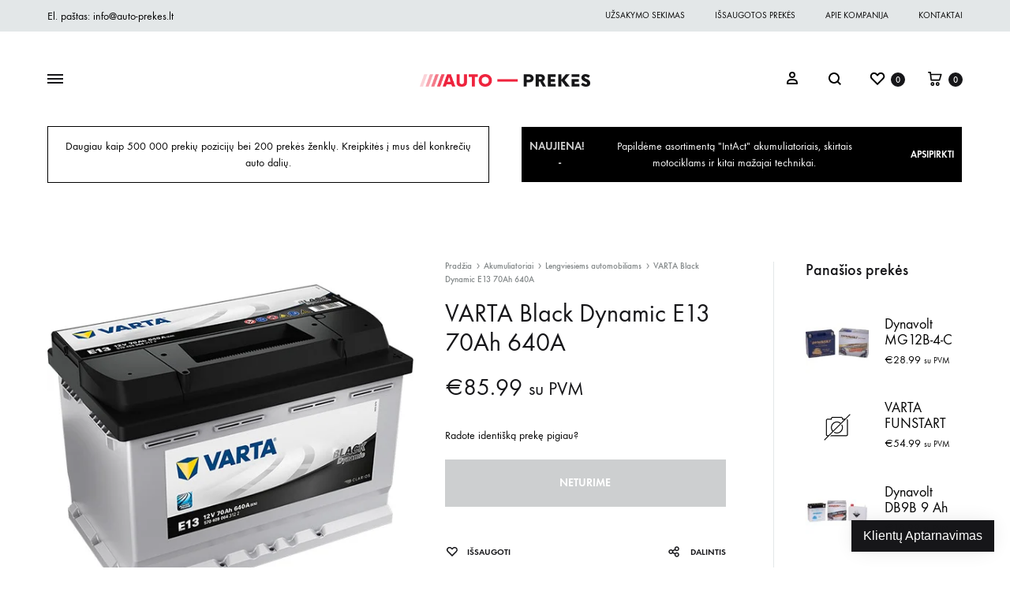

--- FILE ---
content_type: text/html; charset=UTF-8
request_url: https://auto-prekes.lt/akumuliatoriai/lengviesiems-automobiliams/varta-black-dynamic-e13-70ah-640a/
body_size: 43088
content:
<!doctype html>
<html lang="lt-LT" prefix="og: https://ogp.me/ns#">
<head>
	<meta charset="UTF-8">
	<meta name="viewport" content="width=device-width, initial-scale=1">
	<link rel="profile" href="http://gmpg.org/xfn/11">

	<meta name='robots' content='max-image-preview:large' />

<!-- Search Engine Optimization by Rank Math - https://s.rankmath.com/home -->
<title>VARTA Black Dynamic E13 70Ah 640A &mdash; Auto-Prekes.lt</title>
<meta name="description" content="Black Dynamic baterijos: visiems automobiliams su įprastiniu energijos poreikiu. Jei esate automobilio savininkas ieškantis tinkamos pusiausvyros tarp kainos ir aukštos kokybės, VARTA Black Dynamic baterijos siūlo ilgai tarnaujančią kokybišką galią. Standartinė baterija, kuria galima pasitikėti, Black Dynamic yra tinkamas pasirinkimas jums ir jūsų transporto priemonei. Pagrindiniai privalumai: Tinkamas pasirinkimas visiems automobiliams su įprastiniu energijos poreikiu Labirintinio dangtelio technologija – nereikalaujanti aptarnavimo baterija ir papildomas saugumas PowerFrame® tinklelis užtikrina patikimą šalto prisukamo galią ir ilgalaikį veikimą Sukurta remiantis aukščiausius Europos standartais"/>
<meta name="robots" content="index, follow, max-snippet:-1, max-video-preview:-1, max-image-preview:large"/>
<link rel="canonical" href="https://auto-prekes.lt/akumuliatoriai/lengviesiems-automobiliams/varta-black-dynamic-e13-70ah-640a/" />
<meta property="og:locale" content="lt_LT">
<meta property="og:type" content="product">
<meta property="og:title" content="VARTA Black Dynamic E13 70Ah 640A &mdash; Auto-Prekes.lt">
<meta property="og:description" content="Black Dynamic baterijos: visiems automobiliams su įprastiniu energijos poreikiu. Jei esate automobilio savininkas ieškantis tinkamos pusiausvyros tarp kainos ir aukštos kokybės, VARTA Black Dynamic baterijos siūlo ilgai tarnaujančią kokybišką galią. Standartinė baterija, kuria galima pasitikėti, Black Dynamic yra tinkamas pasirinkimas jums ir jūsų transporto priemonei. Pagrindiniai privalumai: Tinkamas pasirinkimas visiems automobiliams su įprastiniu energijos poreikiu Labirintinio dangtelio technologija – nereikalaujanti aptarnavimo baterija ir papildomas saugumas PowerFrame® tinklelis užtikrina patikimą šalto prisukamo galią ir ilgalaikį veikimą Sukurta remiantis aukščiausius Europos standartais">
<meta property="og:url" content="https://auto-prekes.lt/akumuliatoriai/lengviesiems-automobiliams/varta-black-dynamic-e13-70ah-640a/">
<meta property="og:site_name" content="Auto-Prekes.lt">
<meta property="og:updated_time" content="2024-05-23T11:12:59+03:00">
<meta property="og:image" content="https://auto-prekes.lt/wp-content/uploads/570409064_H6_L3_R.jpg">
<meta property="og:image:secure_url" content="https://auto-prekes.lt/wp-content/uploads/570409064_H6_L3_R.jpg">
<meta property="og:image:width" content="500">
<meta property="og:image:height" content="500">
<meta property="og:image:alt" content="VARTA Black Dynamic E13 70Ah 640A">
<meta property="og:image:type" content="image/jpeg">
<meta property="product:brand" content="VARTA">
<meta property="product:price:amount" content="85.99">
<meta property="product:price:currency" content="EUR">
<meta name="twitter:card" content="summary_large_image">
<meta name="twitter:title" content="VARTA Black Dynamic E13 70Ah 640A &mdash; Auto-Prekes.lt">
<meta name="twitter:description" content="Black Dynamic baterijos: visiems automobiliams su įprastiniu energijos poreikiu. Jei esate automobilio savininkas ieškantis tinkamos pusiausvyros tarp kainos ir aukštos kokybės, VARTA Black Dynamic baterijos siūlo ilgai tarnaujančią kokybišką galią. Standartinė baterija, kuria galima pasitikėti, Black Dynamic yra tinkamas pasirinkimas jums ir jūsų transporto priemonei. Pagrindiniai privalumai: Tinkamas pasirinkimas visiems automobiliams su įprastiniu energijos poreikiu Labirintinio dangtelio technologija – nereikalaujanti aptarnavimo baterija ir papildomas saugumas PowerFrame® tinklelis užtikrina patikimą šalto prisukamo galią ir ilgalaikį veikimą Sukurta remiantis aukščiausius Europos standartais">
<meta name="twitter:image" content="https://auto-prekes.lt/wp-content/uploads/570409064_H6_L3_R.jpg">
<script type="application/ld+json" class="rank-math-schema">{"@context":"https://schema.org","@graph":[{"@type":["AutoPartsStore","Organization"],"@id":"https://auto-prekes.lt/#organization","name":"Auto-Prek\u0117s.lt","url":"https://auto-prekes.lt","email":"info@auto-prekes.lt","logo":{"@type":"ImageObject","url":"https://auto-prekes.lt/wp-content/uploads/auto-prekes-black.png"},"openingHours":["Monday,Tuesday,Wednesday,Thursday,Friday,Saturday 09:00-19:00","Sunday 09:00-15:00"],"image":{"@type":"ImageObject","url":"https://auto-prekes.lt/wp-content/uploads/auto-prekes-black.png"},"telephone":"+370 606 50959"},{"@type":"WebSite","@id":"https://auto-prekes.lt/#website","url":"https://auto-prekes.lt","name":"Auto-Prek\u0117s.lt","publisher":{"@id":"https://auto-prekes.lt/#organization"},"inLanguage":"lt-LT","potentialAction":{"@type":"SearchAction","target":"https://auto-prekes.lt/?s={search_term_string}","query-input":"required name=search_term_string"}},{"@type":"ImageObject","@id":"https://auto-prekes.lt/akumuliatoriai/lengviesiems-automobiliams/varta-black-dynamic-e13-70ah-640a/#primaryImage","url":"https://auto-prekes.lt/wp-content/uploads/570409064_H6_L3_R.jpg","width":500,"height":500},{"@type":"BreadcrumbList","@id":"https://auto-prekes.lt/akumuliatoriai/lengviesiems-automobiliams/varta-black-dynamic-e13-70ah-640a/#breadcrumb","itemListElement":[{"@type":"ListItem","position":1,"item":{"@id":"https://auto-prekes.lt","name":"Prad\u017eia"}},{"@type":"ListItem","position":2,"item":{"@id":"https://auto-prekes.lt/akumuliatoriai/","name":"Akumuliatoriai"}},{"@type":"ListItem","position":3,"item":{"@id":"https://auto-prekes.lt/akumuliatoriai/lengviesiems-automobiliams/varta-black-dynamic-e13-70ah-640a/","name":"VARTA Black Dynamic E13 70Ah 640A"}}]},{"@type":"ItemPage","@id":"https://auto-prekes.lt/akumuliatoriai/lengviesiems-automobiliams/varta-black-dynamic-e13-70ah-640a/#webpage","url":"https://auto-prekes.lt/akumuliatoriai/lengviesiems-automobiliams/varta-black-dynamic-e13-70ah-640a/","name":"VARTA Black Dynamic E13 70Ah 640A &mdash; Auto-Prekes.lt","datePublished":"2020-02-13T13:42:06+02:00","dateModified":"2024-05-23T11:12:59+03:00","isPartOf":{"@id":"https://auto-prekes.lt/#website"},"primaryImageOfPage":{"@id":"https://auto-prekes.lt/akumuliatoriai/lengviesiems-automobiliams/varta-black-dynamic-e13-70ah-640a/#primaryImage"},"inLanguage":"lt-LT","breadcrumb":{"@id":"https://auto-prekes.lt/akumuliatoriai/lengviesiems-automobiliams/varta-black-dynamic-e13-70ah-640a/#breadcrumb"}},{"@type":"Product","sku":"570409064","name":"VARTA Black Dynamic E13 70Ah 640A","description":"Black Dynamic baterijos: visiems automobiliams su \u012fprastiniu energijos poreikiu. Jei esate automobilio savininkas ie\u0161kantis tinkamos pusiausvyros tarp kainos ir auk\u0161tos kokyb\u0117s, VARTA Black Dynamic baterijos si\u016blo ilgai tarnaujan\u010di\u0105 kokybi\u0161k\u0105 gali\u0105. Standartin\u0117 baterija, kuria galima pasitik\u0117ti, Black Dynamic yra tinkamas pasirinkimas jums ir j\u016bs\u0173 transporto priemonei. Pagrindiniai privalumai: Tinkamas pasirinkimas visiems automobiliams su \u012fprastiniu energijos poreikiu Labirintinio dangtelio technologija \u2013 nereikalaujanti aptarnavimo baterija ir papildomas saugumas PowerFrame\u00ae tinklelis u\u017etikrina patikim\u0105 \u0161alto prisukamo gali\u0105 ir ilgalaik\u012f veikim\u0105 Sukurta remiantis auk\u0161\u010diausius Europos standartais","releaseDate":"2020-02-13T13:42:06+02:00","brand":{"@type":"Brand","name":"VARTA"},"category":"Akumuliatoriai","weight":{"@type":"QuantitativeValue","unitCode":"KGM","value":"16.6"},"height":{"@type":"QuantitativeValue","unitCode":"MMT","value":"190"},"width":{"@type":"QuantitativeValue","unitCode":"MMT","value":"175"},"depth":{"@type":"QuantitativeValue","unitCode":"MMT","value":"12"},"offers":{"@type":"Offer","price":"85.99","priceCurrency":"EUR","availability":"https://schema.org/OutOfStock","itemCondition":"NewCondition","url":"https://auto-prekes.lt/akumuliatoriai/lengviesiems-automobiliams/varta-black-dynamic-e13-70ah-640a/","seller":{"@type":"Organization","@id":"https://auto-prekes.lt/","name":"Auto-Prek\u0117s.lt","url":"https://auto-prekes.lt","logo":"https://auto-prekes.lt/wp-content/uploads/auto-prekes-black.png"},"priceSpecification":{"price":"85.99","priceCurrency":"EUR","valueAddedTaxIncluded":"true"}},"@id":"https://auto-prekes.lt/akumuliatoriai/lengviesiems-automobiliams/varta-black-dynamic-e13-70ah-640a/#richSnippet","image":{"@id":"https://auto-prekes.lt/akumuliatoriai/lengviesiems-automobiliams/varta-black-dynamic-e13-70ah-640a/#primaryImage"}}]}</script>
<!-- /Rank Math WordPress SEO plugin -->

<link rel='dns-prefetch' href='//www.google.com' />
<link href='https://fonts.gstatic.com' crossorigin rel='preconnect' />
<link rel="alternate" type="application/rss+xml" title="Auto-Prekes.lt &raquo; Įrašų RSS srautas" href="https://auto-prekes.lt/feed/" />
<link rel="alternate" type="application/rss+xml" title="Auto-Prekes.lt &raquo; Komentarų RSS srautas" href="https://auto-prekes.lt/comments/feed/" />
<link rel="alternate" type="application/rss+xml" title="Auto-Prekes.lt &raquo; Įrašo „VARTA Black Dynamic E13 70Ah 640A“ komentarų RSS srautas" href="https://auto-prekes.lt/akumuliatoriai/lengviesiems-automobiliams/varta-black-dynamic-e13-70ah-640a/feed/" />
<script type="text/javascript">
window._wpemojiSettings = {"baseUrl":"https:\/\/s.w.org\/images\/core\/emoji\/14.0.0\/72x72\/","ext":".png","svgUrl":"https:\/\/s.w.org\/images\/core\/emoji\/14.0.0\/svg\/","svgExt":".svg","source":{"concatemoji":"https:\/\/auto-prekes.lt\/wp-includes\/js\/wp-emoji-release.min.js?ver=6.1.9"}};
/*! This file is auto-generated */
!function(e,a,t){var n,r,o,i=a.createElement("canvas"),p=i.getContext&&i.getContext("2d");function s(e,t){var a=String.fromCharCode,e=(p.clearRect(0,0,i.width,i.height),p.fillText(a.apply(this,e),0,0),i.toDataURL());return p.clearRect(0,0,i.width,i.height),p.fillText(a.apply(this,t),0,0),e===i.toDataURL()}function c(e){var t=a.createElement("script");t.src=e,t.defer=t.type="text/javascript",a.getElementsByTagName("head")[0].appendChild(t)}for(o=Array("flag","emoji"),t.supports={everything:!0,everythingExceptFlag:!0},r=0;r<o.length;r++)t.supports[o[r]]=function(e){if(p&&p.fillText)switch(p.textBaseline="top",p.font="600 32px Arial",e){case"flag":return s([127987,65039,8205,9895,65039],[127987,65039,8203,9895,65039])?!1:!s([55356,56826,55356,56819],[55356,56826,8203,55356,56819])&&!s([55356,57332,56128,56423,56128,56418,56128,56421,56128,56430,56128,56423,56128,56447],[55356,57332,8203,56128,56423,8203,56128,56418,8203,56128,56421,8203,56128,56430,8203,56128,56423,8203,56128,56447]);case"emoji":return!s([129777,127995,8205,129778,127999],[129777,127995,8203,129778,127999])}return!1}(o[r]),t.supports.everything=t.supports.everything&&t.supports[o[r]],"flag"!==o[r]&&(t.supports.everythingExceptFlag=t.supports.everythingExceptFlag&&t.supports[o[r]]);t.supports.everythingExceptFlag=t.supports.everythingExceptFlag&&!t.supports.flag,t.DOMReady=!1,t.readyCallback=function(){t.DOMReady=!0},t.supports.everything||(n=function(){t.readyCallback()},a.addEventListener?(a.addEventListener("DOMContentLoaded",n,!1),e.addEventListener("load",n,!1)):(e.attachEvent("onload",n),a.attachEvent("onreadystatechange",function(){"complete"===a.readyState&&t.readyCallback()})),(e=t.source||{}).concatemoji?c(e.concatemoji):e.wpemoji&&e.twemoji&&(c(e.twemoji),c(e.wpemoji)))}(window,document,window._wpemojiSettings);
</script>
<style type="text/css">
img.wp-smiley,
img.emoji {
	display: inline !important;
	border: none !important;
	box-shadow: none !important;
	height: 1em !important;
	width: 1em !important;
	margin: 0 0.07em !important;
	vertical-align: -0.1em !important;
	background: none !important;
	padding: 0 !important;
}
</style>
	
<link rel='stylesheet' id='wp-block-library-css' href='https://auto-prekes.lt/wp-includes/css/dist/block-library/style.min.css?ver=6.1.9' type='text/css' media='all' />
<style id='wp-block-library-theme-inline-css' type='text/css'>
.wp-block-audio figcaption{color:#555;font-size:13px;text-align:center}.is-dark-theme .wp-block-audio figcaption{color:hsla(0,0%,100%,.65)}.wp-block-audio{margin:0 0 1em}.wp-block-code{border:1px solid #ccc;border-radius:4px;font-family:Menlo,Consolas,monaco,monospace;padding:.8em 1em}.wp-block-embed figcaption{color:#555;font-size:13px;text-align:center}.is-dark-theme .wp-block-embed figcaption{color:hsla(0,0%,100%,.65)}.wp-block-embed{margin:0 0 1em}.blocks-gallery-caption{color:#555;font-size:13px;text-align:center}.is-dark-theme .blocks-gallery-caption{color:hsla(0,0%,100%,.65)}.wp-block-image figcaption{color:#555;font-size:13px;text-align:center}.is-dark-theme .wp-block-image figcaption{color:hsla(0,0%,100%,.65)}.wp-block-image{margin:0 0 1em}.wp-block-pullquote{border-top:4px solid;border-bottom:4px solid;margin-bottom:1.75em;color:currentColor}.wp-block-pullquote__citation,.wp-block-pullquote cite,.wp-block-pullquote footer{color:currentColor;text-transform:uppercase;font-size:.8125em;font-style:normal}.wp-block-quote{border-left:.25em solid;margin:0 0 1.75em;padding-left:1em}.wp-block-quote cite,.wp-block-quote footer{color:currentColor;font-size:.8125em;position:relative;font-style:normal}.wp-block-quote.has-text-align-right{border-left:none;border-right:.25em solid;padding-left:0;padding-right:1em}.wp-block-quote.has-text-align-center{border:none;padding-left:0}.wp-block-quote.is-large,.wp-block-quote.is-style-large,.wp-block-quote.is-style-plain{border:none}.wp-block-search .wp-block-search__label{font-weight:700}.wp-block-search__button{border:1px solid #ccc;padding:.375em .625em}:where(.wp-block-group.has-background){padding:1.25em 2.375em}.wp-block-separator.has-css-opacity{opacity:.4}.wp-block-separator{border:none;border-bottom:2px solid;margin-left:auto;margin-right:auto}.wp-block-separator.has-alpha-channel-opacity{opacity:1}.wp-block-separator:not(.is-style-wide):not(.is-style-dots){width:100px}.wp-block-separator.has-background:not(.is-style-dots){border-bottom:none;height:1px}.wp-block-separator.has-background:not(.is-style-wide):not(.is-style-dots){height:2px}.wp-block-table{margin:"0 0 1em 0"}.wp-block-table thead{border-bottom:3px solid}.wp-block-table tfoot{border-top:3px solid}.wp-block-table td,.wp-block-table th{word-break:normal}.wp-block-table figcaption{color:#555;font-size:13px;text-align:center}.is-dark-theme .wp-block-table figcaption{color:hsla(0,0%,100%,.65)}.wp-block-video figcaption{color:#555;font-size:13px;text-align:center}.is-dark-theme .wp-block-video figcaption{color:hsla(0,0%,100%,.65)}.wp-block-video{margin:0 0 1em}.wp-block-template-part.has-background{padding:1.25em 2.375em;margin-top:0;margin-bottom:0}
</style>
<link rel='stylesheet' id='wc-block-vendors-style-css' href='https://auto-prekes.lt/wp-content/plugins/woocommerce/packages/woocommerce-blocks/build/vendors-style.css?ver=4.0.0' type='text/css' media='all' />
<link rel='stylesheet' id='wc-block-style-css' href='https://auto-prekes.lt/wp-content/plugins/woocommerce/packages/woocommerce-blocks/build/style.css?ver=4.0.0' type='text/css' media='all' />
<link rel='stylesheet' id='classic-theme-styles-css' href='https://auto-prekes.lt/wp-includes/css/classic-themes.min.css?ver=1' type='text/css' media='all' />
<style id='global-styles-inline-css' type='text/css'>
body{--wp--preset--color--black: #000000;--wp--preset--color--cyan-bluish-gray: #abb8c3;--wp--preset--color--white: #ffffff;--wp--preset--color--pale-pink: #f78da7;--wp--preset--color--vivid-red: #cf2e2e;--wp--preset--color--luminous-vivid-orange: #ff6900;--wp--preset--color--luminous-vivid-amber: #fcb900;--wp--preset--color--light-green-cyan: #7bdcb5;--wp--preset--color--vivid-green-cyan: #00d084;--wp--preset--color--pale-cyan-blue: #8ed1fc;--wp--preset--color--vivid-cyan-blue: #0693e3;--wp--preset--color--vivid-purple: #9b51e0;--wp--preset--gradient--vivid-cyan-blue-to-vivid-purple: linear-gradient(135deg,rgba(6,147,227,1) 0%,rgb(155,81,224) 100%);--wp--preset--gradient--light-green-cyan-to-vivid-green-cyan: linear-gradient(135deg,rgb(122,220,180) 0%,rgb(0,208,130) 100%);--wp--preset--gradient--luminous-vivid-amber-to-luminous-vivid-orange: linear-gradient(135deg,rgba(252,185,0,1) 0%,rgba(255,105,0,1) 100%);--wp--preset--gradient--luminous-vivid-orange-to-vivid-red: linear-gradient(135deg,rgba(255,105,0,1) 0%,rgb(207,46,46) 100%);--wp--preset--gradient--very-light-gray-to-cyan-bluish-gray: linear-gradient(135deg,rgb(238,238,238) 0%,rgb(169,184,195) 100%);--wp--preset--gradient--cool-to-warm-spectrum: linear-gradient(135deg,rgb(74,234,220) 0%,rgb(151,120,209) 20%,rgb(207,42,186) 40%,rgb(238,44,130) 60%,rgb(251,105,98) 80%,rgb(254,248,76) 100%);--wp--preset--gradient--blush-light-purple: linear-gradient(135deg,rgb(255,206,236) 0%,rgb(152,150,240) 100%);--wp--preset--gradient--blush-bordeaux: linear-gradient(135deg,rgb(254,205,165) 0%,rgb(254,45,45) 50%,rgb(107,0,62) 100%);--wp--preset--gradient--luminous-dusk: linear-gradient(135deg,rgb(255,203,112) 0%,rgb(199,81,192) 50%,rgb(65,88,208) 100%);--wp--preset--gradient--pale-ocean: linear-gradient(135deg,rgb(255,245,203) 0%,rgb(182,227,212) 50%,rgb(51,167,181) 100%);--wp--preset--gradient--electric-grass: linear-gradient(135deg,rgb(202,248,128) 0%,rgb(113,206,126) 100%);--wp--preset--gradient--midnight: linear-gradient(135deg,rgb(2,3,129) 0%,rgb(40,116,252) 100%);--wp--preset--duotone--dark-grayscale: url('#wp-duotone-dark-grayscale');--wp--preset--duotone--grayscale: url('#wp-duotone-grayscale');--wp--preset--duotone--purple-yellow: url('#wp-duotone-purple-yellow');--wp--preset--duotone--blue-red: url('#wp-duotone-blue-red');--wp--preset--duotone--midnight: url('#wp-duotone-midnight');--wp--preset--duotone--magenta-yellow: url('#wp-duotone-magenta-yellow');--wp--preset--duotone--purple-green: url('#wp-duotone-purple-green');--wp--preset--duotone--blue-orange: url('#wp-duotone-blue-orange');--wp--preset--font-size--small: 12px;--wp--preset--font-size--medium: 24px;--wp--preset--font-size--large: 40px;--wp--preset--font-size--x-large: 42px;--wp--preset--font-size--normal: 18px;--wp--preset--font-size--huge: 64px;--wp--preset--spacing--20: 0.44rem;--wp--preset--spacing--30: 0.67rem;--wp--preset--spacing--40: 1rem;--wp--preset--spacing--50: 1.5rem;--wp--preset--spacing--60: 2.25rem;--wp--preset--spacing--70: 3.38rem;--wp--preset--spacing--80: 5.06rem;}:where(.is-layout-flex){gap: 0.5em;}body .is-layout-flow > .alignleft{float: left;margin-inline-start: 0;margin-inline-end: 2em;}body .is-layout-flow > .alignright{float: right;margin-inline-start: 2em;margin-inline-end: 0;}body .is-layout-flow > .aligncenter{margin-left: auto !important;margin-right: auto !important;}body .is-layout-constrained > .alignleft{float: left;margin-inline-start: 0;margin-inline-end: 2em;}body .is-layout-constrained > .alignright{float: right;margin-inline-start: 2em;margin-inline-end: 0;}body .is-layout-constrained > .aligncenter{margin-left: auto !important;margin-right: auto !important;}body .is-layout-constrained > :where(:not(.alignleft):not(.alignright):not(.alignfull)){max-width: var(--wp--style--global--content-size);margin-left: auto !important;margin-right: auto !important;}body .is-layout-constrained > .alignwide{max-width: var(--wp--style--global--wide-size);}body .is-layout-flex{display: flex;}body .is-layout-flex{flex-wrap: wrap;align-items: center;}body .is-layout-flex > *{margin: 0;}:where(.wp-block-columns.is-layout-flex){gap: 2em;}.has-black-color{color: var(--wp--preset--color--black) !important;}.has-cyan-bluish-gray-color{color: var(--wp--preset--color--cyan-bluish-gray) !important;}.has-white-color{color: var(--wp--preset--color--white) !important;}.has-pale-pink-color{color: var(--wp--preset--color--pale-pink) !important;}.has-vivid-red-color{color: var(--wp--preset--color--vivid-red) !important;}.has-luminous-vivid-orange-color{color: var(--wp--preset--color--luminous-vivid-orange) !important;}.has-luminous-vivid-amber-color{color: var(--wp--preset--color--luminous-vivid-amber) !important;}.has-light-green-cyan-color{color: var(--wp--preset--color--light-green-cyan) !important;}.has-vivid-green-cyan-color{color: var(--wp--preset--color--vivid-green-cyan) !important;}.has-pale-cyan-blue-color{color: var(--wp--preset--color--pale-cyan-blue) !important;}.has-vivid-cyan-blue-color{color: var(--wp--preset--color--vivid-cyan-blue) !important;}.has-vivid-purple-color{color: var(--wp--preset--color--vivid-purple) !important;}.has-black-background-color{background-color: var(--wp--preset--color--black) !important;}.has-cyan-bluish-gray-background-color{background-color: var(--wp--preset--color--cyan-bluish-gray) !important;}.has-white-background-color{background-color: var(--wp--preset--color--white) !important;}.has-pale-pink-background-color{background-color: var(--wp--preset--color--pale-pink) !important;}.has-vivid-red-background-color{background-color: var(--wp--preset--color--vivid-red) !important;}.has-luminous-vivid-orange-background-color{background-color: var(--wp--preset--color--luminous-vivid-orange) !important;}.has-luminous-vivid-amber-background-color{background-color: var(--wp--preset--color--luminous-vivid-amber) !important;}.has-light-green-cyan-background-color{background-color: var(--wp--preset--color--light-green-cyan) !important;}.has-vivid-green-cyan-background-color{background-color: var(--wp--preset--color--vivid-green-cyan) !important;}.has-pale-cyan-blue-background-color{background-color: var(--wp--preset--color--pale-cyan-blue) !important;}.has-vivid-cyan-blue-background-color{background-color: var(--wp--preset--color--vivid-cyan-blue) !important;}.has-vivid-purple-background-color{background-color: var(--wp--preset--color--vivid-purple) !important;}.has-black-border-color{border-color: var(--wp--preset--color--black) !important;}.has-cyan-bluish-gray-border-color{border-color: var(--wp--preset--color--cyan-bluish-gray) !important;}.has-white-border-color{border-color: var(--wp--preset--color--white) !important;}.has-pale-pink-border-color{border-color: var(--wp--preset--color--pale-pink) !important;}.has-vivid-red-border-color{border-color: var(--wp--preset--color--vivid-red) !important;}.has-luminous-vivid-orange-border-color{border-color: var(--wp--preset--color--luminous-vivid-orange) !important;}.has-luminous-vivid-amber-border-color{border-color: var(--wp--preset--color--luminous-vivid-amber) !important;}.has-light-green-cyan-border-color{border-color: var(--wp--preset--color--light-green-cyan) !important;}.has-vivid-green-cyan-border-color{border-color: var(--wp--preset--color--vivid-green-cyan) !important;}.has-pale-cyan-blue-border-color{border-color: var(--wp--preset--color--pale-cyan-blue) !important;}.has-vivid-cyan-blue-border-color{border-color: var(--wp--preset--color--vivid-cyan-blue) !important;}.has-vivid-purple-border-color{border-color: var(--wp--preset--color--vivid-purple) !important;}.has-vivid-cyan-blue-to-vivid-purple-gradient-background{background: var(--wp--preset--gradient--vivid-cyan-blue-to-vivid-purple) !important;}.has-light-green-cyan-to-vivid-green-cyan-gradient-background{background: var(--wp--preset--gradient--light-green-cyan-to-vivid-green-cyan) !important;}.has-luminous-vivid-amber-to-luminous-vivid-orange-gradient-background{background: var(--wp--preset--gradient--luminous-vivid-amber-to-luminous-vivid-orange) !important;}.has-luminous-vivid-orange-to-vivid-red-gradient-background{background: var(--wp--preset--gradient--luminous-vivid-orange-to-vivid-red) !important;}.has-very-light-gray-to-cyan-bluish-gray-gradient-background{background: var(--wp--preset--gradient--very-light-gray-to-cyan-bluish-gray) !important;}.has-cool-to-warm-spectrum-gradient-background{background: var(--wp--preset--gradient--cool-to-warm-spectrum) !important;}.has-blush-light-purple-gradient-background{background: var(--wp--preset--gradient--blush-light-purple) !important;}.has-blush-bordeaux-gradient-background{background: var(--wp--preset--gradient--blush-bordeaux) !important;}.has-luminous-dusk-gradient-background{background: var(--wp--preset--gradient--luminous-dusk) !important;}.has-pale-ocean-gradient-background{background: var(--wp--preset--gradient--pale-ocean) !important;}.has-electric-grass-gradient-background{background: var(--wp--preset--gradient--electric-grass) !important;}.has-midnight-gradient-background{background: var(--wp--preset--gradient--midnight) !important;}.has-small-font-size{font-size: var(--wp--preset--font-size--small) !important;}.has-medium-font-size{font-size: var(--wp--preset--font-size--medium) !important;}.has-large-font-size{font-size: var(--wp--preset--font-size--large) !important;}.has-x-large-font-size{font-size: var(--wp--preset--font-size--x-large) !important;}
.wp-block-navigation a:where(:not(.wp-element-button)){color: inherit;}
:where(.wp-block-columns.is-layout-flex){gap: 2em;}
.wp-block-pullquote{font-size: 1.5em;line-height: 1.6;}
</style>
<link rel='stylesheet' id='contact-form-7-css' href='https://auto-prekes.lt/wp-content/plugins/contact-form-7/includes/css/styles.css?ver=5.3.2' type='text/css' media='all' />
<link rel='stylesheet' id='rs-plugin-settings-css' href='https://auto-prekes.lt/wp-content/plugins/revslider/public/assets/css/rs6.css?ver=6.1.8' type='text/css' media='all' />
<style id='rs-plugin-settings-inline-css' type='text/css'>
#rs-demo-id {}
</style>
<link rel='stylesheet' id='photoswipe-css' href='https://auto-prekes.lt/wp-content/plugins/woocommerce/assets/css/photoswipe/photoswipe.min.css?ver=4.9.2' type='text/css' media='all' />
<link rel='stylesheet' id='photoswipe-default-skin-css' href='https://auto-prekes.lt/wp-content/plugins/woocommerce/assets/css/photoswipe/default-skin/default-skin.min.css?ver=4.9.2' type='text/css' media='all' />
<style id='woocommerce-inline-inline-css' type='text/css'>
.woocommerce form .form-row .required { visibility: visible; }
</style>
<link rel='stylesheet' id='wpda_wpdp_public-css' href='https://auto-prekes.lt/wp-content/plugins/wp-data-access/public/../assets/css/wpda_public.css?ver=5.0.0' type='text/css' media='all' />
<link rel='stylesheet' id='yith-wcbpg-frontend-css' href='https://auto-prekes.lt/wp-content/plugins/yith-best-price-guaranteed-for-woocommerce-premium/assets/css/frontend.css?ver=1.0.0' type='text/css' media='all' />
<style id='yith-wcbpg-frontend-inline-css' type='text/css'>

                #wcbpg-popup .popup-inner {background: #ffffff}
                #wcbpg-popup input {border-color: #cdcfd0; background-color: #ffffff}
                #wcbpg-popup label {color: #161619}
                #wcbpg-popup input#wcbpg_send_price {color: #ffffff; background-color: #161619}
                #wcbpg-popup .popup-close{ color: #ffffff; background-color: #000000 }
                #wcbpg-popup h3.title{color: #161619; background-color: #ffffff; border-bottom: 1px solid #ffffff }
                #wcbpg-popup .popup-inner form{background-color: #ffffff; border: 1px solid #ffffff}
                #wcbpg-popup .popup-inner .product-info{border: 1px solid #ffffff}
                #wcbpg-popup .popup-inner .product-info h4.product-name{color: #161619}
            
</style>
<link rel='stylesheet' id='konte-fonts-css' href='https://fonts.googleapis.com/css?family=Crimson+Text%3A600%7CCrimson+Text&#038;subset=latin%2Clatin-ext&#038;ver=6.1.9' type='text/css' media='all' />
<link rel='stylesheet' id='animate-css' href='https://auto-prekes.lt/wp-content/themes/konte/css/animate.css?ver=3.5.2' type='text/css' media='all' />
<link rel='stylesheet' id='font-awesome-css' href='https://auto-prekes.lt/wp-content/themes/konte/css/font-awesome.min.css?ver=4.7.0' type='text/css' media='all' />
<style id='font-awesome-inline-css' type='text/css'>
[data-font="FontAwesome"]:before {font-family: 'FontAwesome' !important;content: attr(data-icon) !important;speak: none !important;font-weight: normal !important;font-variant: normal !important;text-transform: none !important;line-height: 1 !important;font-style: normal !important;-webkit-font-smoothing: antialiased !important;-moz-osx-font-smoothing: grayscale !important;}
</style>
<link rel='stylesheet' id='bootstrap-grid-css' href='https://auto-prekes.lt/wp-content/themes/konte/css/bootstrap.css?ver=3.3.7' type='text/css' media='all' />
<link rel='stylesheet' id='konte-css' href='https://auto-prekes.lt/wp-content/themes/konte/style.css?ver=1.0.0' type='text/css' media='all' />
<style id='konte-inline-css' type='text/css'>
.topbar {height: 40px}.header-main, .header-v10 .site-branding { height: 120px; }.header-bottom { height: 90px; }.header-mobile {height: 60px}.logo img {height: 16px;}.logo svg {width: auto;height: 16px;}.preloader { background-color: #ffffff; }
</style>
<link rel='stylesheet' id='soo-wishlist-css' href='https://auto-prekes.lt/wp-content/plugins/soo-wishlist/assets/css/wishlist.css?ver=1.2.0' type='text/css' media='all' />
<link rel='stylesheet' id='tawcvs-frontend-css' href='https://auto-prekes.lt/wp-content/plugins/variation-swatches-for-woocommerce/assets/css/frontend.css?ver=20200222' type='text/css' media='all' />
<link rel='stylesheet' id='sober-child-css' href='https://auto-prekes.lt/wp-content/themes/konte-child/style.css?ver=6.1.9' type='text/css' media='all' />
<link rel='stylesheet' id='select2-css' href='https://auto-prekes.lt/wp-content/plugins/woocommerce/assets/css/select2.css?ver=4.9.2' type='text/css' media='all' />
<link rel='stylesheet' id='konte-woocommerce-css' href='https://auto-prekes.lt/wp-content/themes/konte/woocommerce.css?ver=6.1.9' type='text/css' media='all' />
<style id='konte-woocommerce-inline-css' type='text/css'>
.woocommerce-badge.onsale {background-color: #3ee590}.woocommerce-badge.new {background-color: #ffb453}.woocommerce-badge.featured {background-color: #ff736c}.woocommerce-badge.sold-out {background-color: #838889}
</style>
<link rel='stylesheet' id='prdctfltr-css' href='https://auto-prekes.lt/wp-content/plugins/prdctfltr/includes/css/style.min.css?ver=7.2.5' type='text/css' media='all' />
<script type="text/template" id="tmpl-variation-template">
	<div class="woocommerce-variation-description">{{{ data.variation.variation_description }}}</div>
	<div class="woocommerce-variation-price">{{{ data.variation.price_html }}}</div>
	<div class="woocommerce-variation-availability">{{{ data.variation.availability_html }}}</div>
</script>
<script type="text/template" id="tmpl-unavailable-variation-template">
	<p>Deja, šis produktas neprieinamas. Pasirinkite kitokią kombinaciją.</p>
</script>
<script type='text/javascript' src='https://auto-prekes.lt/wp-includes/js/jquery/jquery.min.js?ver=3.6.1' id='jquery-core-js'></script>
<script type='text/javascript' src='https://auto-prekes.lt/wp-includes/js/jquery/jquery-migrate.min.js?ver=3.3.2' id='jquery-migrate-js'></script>
<script type='text/javascript' src='https://auto-prekes.lt/wp-content/plugins/revslider/public/assets/js/revolution.tools.min.js?ver=6.0' id='tp-tools-js'></script>
<script type='text/javascript' src='https://auto-prekes.lt/wp-content/plugins/revslider/public/assets/js/rs6.min.js?ver=6.1.8' id='revmin-js'></script>
<script type='text/javascript' src='https://auto-prekes.lt/wp-content/plugins/woocommerce/assets/js/jquery-blockui/jquery.blockUI.min.js?ver=2.70' id='jquery-blockui-js'></script>
<script type='text/javascript' id='wc-add-to-cart-js-extra'>
/* <![CDATA[ */
var wc_add_to_cart_params = {"ajax_url":"\/wp-admin\/admin-ajax.php","wc_ajax_url":"\/?wc-ajax=%%endpoint%%","i18n_view_cart":"Per\u017ei\u016br\u0117ti krep\u0161el\u012f","cart_url":"https:\/\/auto-prekes.lt\/cart\/","is_cart":"","cart_redirect_after_add":"no"};
/* ]]> */
</script>
<script type='text/javascript' src='https://auto-prekes.lt/wp-content/plugins/woocommerce/assets/js/frontend/add-to-cart.min.js?ver=4.9.2' id='wc-add-to-cart-js'></script>
<script type='text/javascript' src='https://auto-prekes.lt/wp-content/plugins/js_composer/assets/js/vendors/woocommerce-add-to-cart.js?ver=6.2.0' id='vc_woocommerce-add-to-cart-js-js'></script>
<link rel="https://api.w.org/" href="https://auto-prekes.lt/wp-json/" /><link rel="alternate" type="application/json" href="https://auto-prekes.lt/wp-json/wp/v2/product/1833" /><link rel="EditURI" type="application/rsd+xml" title="RSD" href="https://auto-prekes.lt/xmlrpc.php?rsd" />
<link rel="wlwmanifest" type="application/wlwmanifest+xml" href="https://auto-prekes.lt/wp-includes/wlwmanifest.xml" />
<meta name="generator" content="WordPress 6.1.9" />
<link rel='shortlink' href='https://auto-prekes.lt/?p=1833' />
<link rel="alternate" type="application/json+oembed" href="https://auto-prekes.lt/wp-json/oembed/1.0/embed?url=https%3A%2F%2Fauto-prekes.lt%2Fakumuliatoriai%2Flengviesiems-automobiliams%2Fvarta-black-dynamic-e13-70ah-640a%2F" />
<link rel="alternate" type="text/xml+oembed" href="https://auto-prekes.lt/wp-json/oembed/1.0/embed?url=https%3A%2F%2Fauto-prekes.lt%2Fakumuliatoriai%2Flengviesiems-automobiliams%2Fvarta-black-dynamic-e13-70ah-640a%2F&#038;format=xml" />
<!-- HFCM by 99 Robots - Snippet # 1: Small chat -->
<script src="https://embed.small.chat/TUDBC2PC3GUQRD11T2.js" async></script>
<!-- /end HFCM by 99 Robots -->
<!-- HFCM by 99 Robots - Snippet # 2: Paysera -->
<meta name="verify-paysera" content="1eaae5289295d41a2daacea187882d44">
<!-- /end HFCM by 99 Robots -->
<link rel="pingback" href="https://auto-prekes.lt/xmlrpc.php">	<noscript><style>.woocommerce-product-gallery{ opacity: 1 !important; }</style></noscript>
	<style type="text/css">.recentcomments a{display:inline !important;padding:0 !important;margin:0 !important;}</style><meta name="generator" content="Powered by WPBakery Page Builder - drag and drop page builder for WordPress."/>
<meta name="generator" content="Powered by Slider Revolution 6.1.8 - responsive, Mobile-Friendly Slider Plugin for WordPress with comfortable drag and drop interface." />
<link rel="icon" href="https://auto-prekes.lt/wp-content/uploads/cropped-favicon-2-32x32.png" sizes="32x32" />
<link rel="icon" href="https://auto-prekes.lt/wp-content/uploads/cropped-favicon-2-192x192.png" sizes="192x192" />
<link rel="apple-touch-icon" href="https://auto-prekes.lt/wp-content/uploads/cropped-favicon-2-180x180.png" />
<meta name="msapplication-TileImage" content="https://auto-prekes.lt/wp-content/uploads/cropped-favicon-2-270x270.png" />
<meta name="generator" content="Product Filter for WooCommerce"/><script type="text/javascript">function setREVStartSize(e){			
			try {								
				var pw = document.getElementById(e.c).parentNode.offsetWidth,
					newh;
				pw = pw===0 || isNaN(pw) ? window.innerWidth : pw;
				e.tabw = e.tabw===undefined ? 0 : parseInt(e.tabw);
				e.thumbw = e.thumbw===undefined ? 0 : parseInt(e.thumbw);
				e.tabh = e.tabh===undefined ? 0 : parseInt(e.tabh);
				e.thumbh = e.thumbh===undefined ? 0 : parseInt(e.thumbh);
				e.tabhide = e.tabhide===undefined ? 0 : parseInt(e.tabhide);
				e.thumbhide = e.thumbhide===undefined ? 0 : parseInt(e.thumbhide);
				e.mh = e.mh===undefined || e.mh=="" || e.mh==="auto" ? 0 : parseInt(e.mh,0);		
				if(e.layout==="fullscreen" || e.l==="fullscreen") 						
					newh = Math.max(e.mh,window.innerHeight);				
				else{					
					e.gw = Array.isArray(e.gw) ? e.gw : [e.gw];
					for (var i in e.rl) if (e.gw[i]===undefined || e.gw[i]===0) e.gw[i] = e.gw[i-1];					
					e.gh = e.el===undefined || e.el==="" || (Array.isArray(e.el) && e.el.length==0)? e.gh : e.el;
					e.gh = Array.isArray(e.gh) ? e.gh : [e.gh];
					for (var i in e.rl) if (e.gh[i]===undefined || e.gh[i]===0) e.gh[i] = e.gh[i-1];
										
					var nl = new Array(e.rl.length),
						ix = 0,						
						sl;					
					e.tabw = e.tabhide>=pw ? 0 : e.tabw;
					e.thumbw = e.thumbhide>=pw ? 0 : e.thumbw;
					e.tabh = e.tabhide>=pw ? 0 : e.tabh;
					e.thumbh = e.thumbhide>=pw ? 0 : e.thumbh;					
					for (var i in e.rl) nl[i] = e.rl[i]<window.innerWidth ? 0 : e.rl[i];
					sl = nl[0];									
					for (var i in nl) if (sl>nl[i] && nl[i]>0) { sl = nl[i]; ix=i;}															
					var m = pw>(e.gw[ix]+e.tabw+e.thumbw) ? 1 : (pw-(e.tabw+e.thumbw)) / (e.gw[ix]);					

					newh =  (e.type==="carousel" && e.justify==="true" ? e.gh[ix] : (e.gh[ix] * m)) + (e.tabh + e.thumbh);
				}			
				
				if(window.rs_init_css===undefined) window.rs_init_css = document.head.appendChild(document.createElement("style"));					
				document.getElementById(e.c).height = newh;
				window.rs_init_css.innerHTML += "#"+e.c+"_wrapper { height: "+newh+"px }";				
			} catch(e){
				console.log("Failure at Presize of Slider:" + e)
			}					   
		  };</script>
		<style type="text/css" id="wp-custom-css">
			ul.products li.product .product-thumbnail img {
    padding: 50px 0 50px 0;
}
.products-filter-widget .filter-list li:hover, .products-filter-widget .filter-list .selected {
    color: #ef233c;
}
.hamburger-screen-content {
    width: 100%;
}
.hamburger-screen-background {
    width: 0%;
}
.header-vertical .main-navigation .nav-menu > li > a {
    font-size: 16px !IMPORTANT;
    font-weight: 500;
}
.header-vertical .main-navigation .sub-menu a {
    font-size: 15px !IMPORTANT;
    font-weight: 400;
}
.quick-view-panel .woocommerce .product .woocommerce-product-gallery .woocommerce-product-gallery__image img {
    padding: 30px;
}
.omniva-terminals-list .dropdown {
    border: none;
    padding: 23px 20px 23px 0;
    border-bottom: 2px solid #e3e7e8;
    border-radius: 0px;
}
.omniva-terminals-list ul li:hover a, .omniva-terminals-list ul li:hover {
    background-color: #161619;
}
.omniva-terminals-list .inner-container {
    border: none;
}
.omniva-terminals-list .search-input:focus, .omniva-terminals-list .search-input {
    padding: 10px 20px;
    border-bottom: 1px solid #161619;
    margin-bottom: 4px;
    background-color: #161619!important;
}
.omniva-terminals-list ul {
    display: inline-block;
		box-shadow: 0 0 30px -2px rgba(0, 0, 0, 0.1);
}
.omniva-terminals-list ul li {
    padding: 10px 5px;
}
.omniva-btn {
    max-height: 60px;
    line-height: 60px;
    padding: 0;
    padding-right: 0;
    width: 100%;
    max-width: 100%;
		margin-top: 25px
}
.omniva-btn img {
    display: none;
}
@media screen and (min-width: 1500px) {
.omniva-modal-content {
    background-color: #ffffff;
    border-radius: 5px;
    width: 70%;
    height: 80%;
}
}
@media (max-width: 991px) {
.shipping ul li {
    margin-bottom: 30px;
}
}
.home .woocommerce-products-header {
    display: none;
}
a#wcbpg_open_popup {
    margin-bottom: 20px;
    text-decoration: none;
    font-size: 14px;
    margin-top: 20px;
}
#wcbpg-popup input {
    width: 100%;
}
.popup#wcbpg-popup {
    background: rgba(22, 22, 25, 0.2);
}
#wcbpg-popup .popup-inner {
    box-shadow: 0 0 30px 0 rgba(0, 0, 0, 0.1);
    border-radius: 0px;
}
#wcbpg-popup .popup-close {
    color: #161619;
    background-color: transparent;
    top: 25px;
    right: 25px;
		font-size: 30px;

}
#wcbpg-popup .popup-close:hover {
    background: transparent;
}
#ywcdd_info_single_product {
    font-size: 14px;
}
#ywcdd_info_shipping_date .ywcdd_shipping_icon, #ywcdd_info_first_delivery_date .ywcdd_delivery_icon {
    width: 20px;
}
#ywcdd_info_shipping_date, #ywcdd_info_first_delivery_date {
    min-height: 10px;
}
.rp_wcdpd_product_page_title {
    font-weight: 500 !Important;
    color: #838889;
}
.rp_wcdpd_pricing_table tr {
    border-bottom: none !Important;
}
.rp_wcdpd_pricing_table th {
    border-bottom: none;
}
.rp_wcdpd_pricing_table td {
    border-bottom: none;
}
.rp_wcdpd_pricing_table_product_name, .rp_wcdpd_pricing_table_quantity, .rp_wcdpd_pricing_table_quantity_multiple {
    font-weight: 500 !Important;
    color: #838889;
}.rp_wcdpd_pricing_table table {
    border-top: 1px solid #e3e7e8 !Important;
}
.rp_wcdpd_pricing_table td.rp_wcdpd_longer_cell {
    padding: 10px 10px 2px 0px !Important;
}
.rightpress_product_price_live_update dt {
    display: inline-block !important;
    font-size: 1em !important;
}
.rightpress_product_price_live_update dd .price {
    font-size: 1em !important;
}
.stock.in-stock {
    color: #8ed3af;
}
@media (max-width: 480px) and (min-width: 320px) {
#wcbpg-popup .popup-inner {
    max-height: 480px;
}
}
.pdf {
	    margin-left: 2px;
}
.products-tools .products-filter.offscreen-panel .filter-widgets {
    padding-bottom: 45px;
}
.hamburger-screen-background {
    background-size: contain;
}
.prdctfltr_customize_block {
    border: none;
}
.prdctfltr_customize_block .prdctfltr_customize_image img {
    margin-left: 5px;
    margin-right: 5px;
    margin-bottom: 5px;
}
.prdctfltr-widget .prdctfltr_wc .prdctfltr_buttons {
    display: none;
}
.prdctfltr-widget .prdctfltr_wc .prdctfltr_woocommerce_ordering .prdctfltr_filter {
    margin-bottom: 46px;
}
.prdctfltr_wc.prdctfltr_square .prdctfltr_filter label>span:before {
		display: none;
}
.prdctfltr_wc .prdctfltr_woocommerce_ordering .prdctfltr_filter label>span {
    color: #838889;
}
.prdctfltr_count {
    font-size: 11px;
	  vertical-align: inherit;
    padding: 0 3px;
    border: 1px solid #e3e7e8;
    color: #e3e7e8;
    border-radius: 0px;
    min-width: 12px;
}
.prdctfltr_ft_none {
	display: none !Important;
}
.prdctfltr_wc.prdctfltr_square .prdctfltr_filter label.prdctfltr_active>span:before {
	display: none;
}
.prdctfltr_wc .prdctfltr_filter label.prdctfltr_active>span {
    font-weight: 500;
    color: #161619 !important;
}
.prdctfltr_collector_flat>span {
    background-color: #ffffff;
    border-radius: 0px;
    border: 1px solid #161619;
}
label.prdctfltr_active .prdctfltr_customize_block {
    padding: 10px;
    border: 1px solid #222;
    box-shadow: none;
}
.prdctfltr-widget .prdctfltr_terms_customized_select .prdctfltr_widget_title, .prdctfltr-widget .pf_default_select .prdctfltr_widget_title {
    border-bottom: 1px solid #e3e7e8;
}
.pf_rngstyle_html5 .irs-bar {
    height: 1px;
    top: 33px;
    border-top: none;
    border-bottom: none;
    background: #161619;
}
.irs-bar {
	    left: 0%;
    width: 100%;
}
.pf_rngstyle_html5 .irs-line {
    height: 1px;
    background: #e3e7e8;
    border: none;
    border-radius: 0px;
    -moz-border-radius: 16px;
}
.pf_rngstyle_html5 .irs-slider {
    width: 16px;
    height: 16px;
    border: none;
    background: #161619;
    box-shadow: none;
}
.irs-slider to {
	left: 100%;
}
.irs-grid {
	width: 100%;
    left: 1.6%;
}
.pf_rngstyle_html5 .irs-slider.state_hover, .pf_rngstyle_html5 .irs-slider:hover {
    background: #161619;
}
.pf_rngstyle_html5 .irs-from, .pf_rngstyle_html5 .irs-to, .pf_rngstyle_html5 .irs-single {
    color: #161619;
    font-size: 12px;
    line-height: 1.333;
    text-shadow: none;
    padding: 1px 5px;
    background: transparent;
}
.pf_rngstyle_html5 .irs-min, .pf_rngstyle_html5 .irs-max {
    display: none;
}
.prdctfltr_wc .irs-grid {
    bottom: 5px;
}
.prdctfltr_rng_price .prdctfltr_range .pf_rngstyle_html5 {
	    padding-bottom: 40px;
    padding-top: 20px;
}
.paysera-payments.grid input[type=radio] {
    display: none;
}
.paysera-payments.grid .payment.activePayseraPayment {
    border: 1px solid #161619 !Important;
}
.paysera-payments.grid .payment {
    padding: 12px 6px 20px 6px !Important;
		width: 25%;
}
.payment-group-title {
    font-weight: 500 !Important;
    font-size: 1.125rem !Important;
    margin-top: 20px !Important;
    margin-bottom: 20px !Important;
    color: #161619;
}
.payment-group-wrapper {
	padding-bottom: 20px;
}
.paysera-payments span.paysera-text {
		font-weight: 400 !Important;
    margin-bottom: 12px;
}
@media (max-width: 991px) {
	.omniva-terminals-list ul li {
		margin-bottom: 0px;
	}
}
.hamburger-navigation li li ul {
    position: absolute;
    padding: 14px 0 0 140px;
}
.rp_wcdpd_promotion_total_saved_amount {
    font-weight: 500;
}
.yith-par-message {
    font-size: 14px;
    padding-bottom: 10px;
}
.ywpar_apply_discounts .form-row input.input-text {
    padding: 0;
    background: transparent;
}
div.asp_w.ajaxsearchpro.asp_non_compact {
    min-width: 340px;
}
.shipping-pickup-store td > span:not([class*="select"]) {
    text-align: right;
}
.rp_wcdpd_promotion_total_saved_amount {
    font-weight: 500;
}
.grecaptcha-badge{
	visibility: collapse !important;  
}		</style>
		<style id="kirki-inline-styles">/* vietnamese */
@font-face {
  font-family: 'Crimson Text';
  font-style: normal;
  font-weight: 600;
  font-display: swap;
  src: url(https://auto-prekes.lt/wp-content/fonts/crimson-text/font) format('woff');
  unicode-range: U+0102-0103, U+0110-0111, U+0128-0129, U+0168-0169, U+01A0-01A1, U+01AF-01B0, U+0300-0301, U+0303-0304, U+0308-0309, U+0323, U+0329, U+1EA0-1EF9, U+20AB;
}
/* latin-ext */
@font-face {
  font-family: 'Crimson Text';
  font-style: normal;
  font-weight: 600;
  font-display: swap;
  src: url(https://auto-prekes.lt/wp-content/fonts/crimson-text/font) format('woff');
  unicode-range: U+0100-02BA, U+02BD-02C5, U+02C7-02CC, U+02CE-02D7, U+02DD-02FF, U+0304, U+0308, U+0329, U+1D00-1DBF, U+1E00-1E9F, U+1EF2-1EFF, U+2020, U+20A0-20AB, U+20AD-20C0, U+2113, U+2C60-2C7F, U+A720-A7FF;
}
/* latin */
@font-face {
  font-family: 'Crimson Text';
  font-style: normal;
  font-weight: 600;
  font-display: swap;
  src: url(https://auto-prekes.lt/wp-content/fonts/crimson-text/font) format('woff');
  unicode-range: U+0000-00FF, U+0131, U+0152-0153, U+02BB-02BC, U+02C6, U+02DA, U+02DC, U+0304, U+0308, U+0329, U+2000-206F, U+20AC, U+2122, U+2191, U+2193, U+2212, U+2215, U+FEFF, U+FFFD;
}</style><noscript><style> .wpb_animate_when_almost_visible { opacity: 1; }</style></noscript></head>

<body class="product-template-default single single-product postid-1833 wp-embed-responsive theme-konte woocommerce woocommerce-page woocommerce-no-js no-sidebar wpb-js-composer js-comp-ver-6.2.0 vc_responsive woocommerce-active product-v7 mobile-shop-buttons">

<svg xmlns="http://www.w3.org/2000/svg" viewBox="0 0 0 0" width="0" height="0" focusable="false" role="none" style="visibility: hidden; position: absolute; left: -9999px; overflow: hidden;" ><defs><filter id="wp-duotone-dark-grayscale"><feColorMatrix color-interpolation-filters="sRGB" type="matrix" values=" .299 .587 .114 0 0 .299 .587 .114 0 0 .299 .587 .114 0 0 .299 .587 .114 0 0 " /><feComponentTransfer color-interpolation-filters="sRGB" ><feFuncR type="table" tableValues="0 0.49803921568627" /><feFuncG type="table" tableValues="0 0.49803921568627" /><feFuncB type="table" tableValues="0 0.49803921568627" /><feFuncA type="table" tableValues="1 1" /></feComponentTransfer><feComposite in2="SourceGraphic" operator="in" /></filter></defs></svg><svg xmlns="http://www.w3.org/2000/svg" viewBox="0 0 0 0" width="0" height="0" focusable="false" role="none" style="visibility: hidden; position: absolute; left: -9999px; overflow: hidden;" ><defs><filter id="wp-duotone-grayscale"><feColorMatrix color-interpolation-filters="sRGB" type="matrix" values=" .299 .587 .114 0 0 .299 .587 .114 0 0 .299 .587 .114 0 0 .299 .587 .114 0 0 " /><feComponentTransfer color-interpolation-filters="sRGB" ><feFuncR type="table" tableValues="0 1" /><feFuncG type="table" tableValues="0 1" /><feFuncB type="table" tableValues="0 1" /><feFuncA type="table" tableValues="1 1" /></feComponentTransfer><feComposite in2="SourceGraphic" operator="in" /></filter></defs></svg><svg xmlns="http://www.w3.org/2000/svg" viewBox="0 0 0 0" width="0" height="0" focusable="false" role="none" style="visibility: hidden; position: absolute; left: -9999px; overflow: hidden;" ><defs><filter id="wp-duotone-purple-yellow"><feColorMatrix color-interpolation-filters="sRGB" type="matrix" values=" .299 .587 .114 0 0 .299 .587 .114 0 0 .299 .587 .114 0 0 .299 .587 .114 0 0 " /><feComponentTransfer color-interpolation-filters="sRGB" ><feFuncR type="table" tableValues="0.54901960784314 0.98823529411765" /><feFuncG type="table" tableValues="0 1" /><feFuncB type="table" tableValues="0.71764705882353 0.25490196078431" /><feFuncA type="table" tableValues="1 1" /></feComponentTransfer><feComposite in2="SourceGraphic" operator="in" /></filter></defs></svg><svg xmlns="http://www.w3.org/2000/svg" viewBox="0 0 0 0" width="0" height="0" focusable="false" role="none" style="visibility: hidden; position: absolute; left: -9999px; overflow: hidden;" ><defs><filter id="wp-duotone-blue-red"><feColorMatrix color-interpolation-filters="sRGB" type="matrix" values=" .299 .587 .114 0 0 .299 .587 .114 0 0 .299 .587 .114 0 0 .299 .587 .114 0 0 " /><feComponentTransfer color-interpolation-filters="sRGB" ><feFuncR type="table" tableValues="0 1" /><feFuncG type="table" tableValues="0 0.27843137254902" /><feFuncB type="table" tableValues="0.5921568627451 0.27843137254902" /><feFuncA type="table" tableValues="1 1" /></feComponentTransfer><feComposite in2="SourceGraphic" operator="in" /></filter></defs></svg><svg xmlns="http://www.w3.org/2000/svg" viewBox="0 0 0 0" width="0" height="0" focusable="false" role="none" style="visibility: hidden; position: absolute; left: -9999px; overflow: hidden;" ><defs><filter id="wp-duotone-midnight"><feColorMatrix color-interpolation-filters="sRGB" type="matrix" values=" .299 .587 .114 0 0 .299 .587 .114 0 0 .299 .587 .114 0 0 .299 .587 .114 0 0 " /><feComponentTransfer color-interpolation-filters="sRGB" ><feFuncR type="table" tableValues="0 0" /><feFuncG type="table" tableValues="0 0.64705882352941" /><feFuncB type="table" tableValues="0 1" /><feFuncA type="table" tableValues="1 1" /></feComponentTransfer><feComposite in2="SourceGraphic" operator="in" /></filter></defs></svg><svg xmlns="http://www.w3.org/2000/svg" viewBox="0 0 0 0" width="0" height="0" focusable="false" role="none" style="visibility: hidden; position: absolute; left: -9999px; overflow: hidden;" ><defs><filter id="wp-duotone-magenta-yellow"><feColorMatrix color-interpolation-filters="sRGB" type="matrix" values=" .299 .587 .114 0 0 .299 .587 .114 0 0 .299 .587 .114 0 0 .299 .587 .114 0 0 " /><feComponentTransfer color-interpolation-filters="sRGB" ><feFuncR type="table" tableValues="0.78039215686275 1" /><feFuncG type="table" tableValues="0 0.94901960784314" /><feFuncB type="table" tableValues="0.35294117647059 0.47058823529412" /><feFuncA type="table" tableValues="1 1" /></feComponentTransfer><feComposite in2="SourceGraphic" operator="in" /></filter></defs></svg><svg xmlns="http://www.w3.org/2000/svg" viewBox="0 0 0 0" width="0" height="0" focusable="false" role="none" style="visibility: hidden; position: absolute; left: -9999px; overflow: hidden;" ><defs><filter id="wp-duotone-purple-green"><feColorMatrix color-interpolation-filters="sRGB" type="matrix" values=" .299 .587 .114 0 0 .299 .587 .114 0 0 .299 .587 .114 0 0 .299 .587 .114 0 0 " /><feComponentTransfer color-interpolation-filters="sRGB" ><feFuncR type="table" tableValues="0.65098039215686 0.40392156862745" /><feFuncG type="table" tableValues="0 1" /><feFuncB type="table" tableValues="0.44705882352941 0.4" /><feFuncA type="table" tableValues="1 1" /></feComponentTransfer><feComposite in2="SourceGraphic" operator="in" /></filter></defs></svg><svg xmlns="http://www.w3.org/2000/svg" viewBox="0 0 0 0" width="0" height="0" focusable="false" role="none" style="visibility: hidden; position: absolute; left: -9999px; overflow: hidden;" ><defs><filter id="wp-duotone-blue-orange"><feColorMatrix color-interpolation-filters="sRGB" type="matrix" values=" .299 .587 .114 0 0 .299 .587 .114 0 0 .299 .587 .114 0 0 .299 .587 .114 0 0 " /><feComponentTransfer color-interpolation-filters="sRGB" ><feFuncR type="table" tableValues="0.098039215686275 1" /><feFuncG type="table" tableValues="0 0.66274509803922" /><feFuncB type="table" tableValues="0.84705882352941 0.41960784313725" /><feFuncA type="table" tableValues="1 1" /></feComponentTransfer><feComposite in2="SourceGraphic" operator="in" /></filter></defs></svg>
<div id="preloader" class="preloader preloader-default">
	<span class="preloader-icon spinner"></span></div><div id="svg-defs" class="svg-defs hidden"><svg xmlns="http://www.w3.org/2000/svg" xmlns:xlink="http://www.w3.org/1999/xlink"><symbol viewBox="0 0 24 24" id="account" xmlns="http://www.w3.org/2000/svg"><path d="M12 12c-2.5 0-4-1.5-4-4 0-2.39 1.61-4 4-4s4 1.61 4 4c0 2.5-1.5 4-4 4zm0-6c-.6 0-2 .19-2 2 0 1.42.58 2 2 2s2-.58 2-2c0-1.81-1.4-2-2-2zM18 20H6c-.55 0-1-.45-1-1 0-4.21 2.09-6 7-6s7 1.79 7 6c0 .55-.45 1-1 1zM7.04 18h9.92c-.17-1.76-1.04-3-4.96-3s-4.79 1.24-4.96 3z"/><path fill="none" d="M0 0h24v24H0z"/></symbol><symbol viewBox="2 2 10 10" id="arrow-breadcrumb" xmlns="http://www.w3.org/2000/svg"><path d="M9.156 7l-2.5 3.125-.669-.536L8.058 7 5.987 4.411l.669-.536z"/><path fill="none" d="M2 2h10v10H2z"/></symbol><symbol viewBox="0 0 32 32" id="arrow-down" xmlns="http://www.w3.org/2000/svg"><path fill="none" d="M0 0h32v32H0z"/><path d="M17 18V4h-2v14H9l7 10 7-10h-6zm-1.04 6.512L12.841 20H19.079l-3.119 4.512z"/></symbol><symbol viewBox="0 0 14 14" id="arrow-dropdown" xmlns="http://www.w3.org/2000/svg"><path d="M7 10.773L1.531 6.398l.938-1.171L7 8.851l4.531-3.624.938 1.171z"/><path fill="none" d="M0 0h14v14H0z"/></symbol><symbol viewBox="0 0 32 32" id="arrow-left" xmlns="http://www.w3.org/2000/svg"><path fill="none" d="M0 0h32v32H0z"/><path d="M14 17h14v-2H14V9L4 16l10 7v-6zm-6.512-1.04L12 12.841V19.079L7.488 15.96z"/></symbol><symbol viewBox="0 0 24 24" id="cart" xmlns="http://www.w3.org/2000/svg"><path fill="none" d="M0 0h24v24H0z"/><path d="M19 10h-3V7c0-2.206-1.794-4-4-4S8 4.794 8 7v3H5c-.55 0-.908.441-.797.979l1.879 9.042c.112.538.654.979 1.204.979h9.429c.55 0 1.092-.441 1.203-.979l1.879-9.042C19.908 10.441 19.55 10 19 10zm-9-3c0-1.103.897-2 2-2s2 .897 2 2v3h-4V7zm6.087 12H7.913l-1.455-7h11.313l-1.684 7z"/></symbol><symbol viewBox="0 0 12 12" id="check-checkbox" xmlns="http://www.w3.org/2000/svg"><path d="M4.177 10.543L.434 6.8l1.132-1.132 2.611 2.611 6.258-6.256 1.13 1.132z"/></symbol><symbol viewBox="0 0 24 24" id="close" xmlns="http://www.w3.org/2000/svg"><path fill="none" d="M0 0h24v24H0z"/><path d="M19.778 5.636l-1.414-1.414L12 10.586 5.636 4.222 4.222 5.636 10.586 12l-6.364 6.364 1.414 1.414L12 13.414l6.364 6.364 1.414-1.414L13.414 12z"/></symbol><symbol viewBox="0 0 18 18" id="close-mini" xmlns="http://www.w3.org/2000/svg"><path fill="none" d="M0 0h18v18H0z"/><path d="M11.576 5.576L9 8.152 6.424 5.576l-.848.848L8.152 9l-2.576 2.576.848.848L9 9.848l2.576 2.576.848-.848L9.848 9l2.576-2.576z"/><path d="M9 1a8 8 0 100 16A8 8 0 009 1zm0 15c-3.86 0-7-3.14-7-7s3.14-7 7-7 7 3.14 7 7-3.14 7-7 7z"/></symbol><symbol viewBox="0 0 16 16" id="comment" xmlns="http://www.w3.org/2000/svg"><path fill="none" d="M0 0h16v16H0z"/><path d="M13 3v8.826l-1.849-1.585L10.87 10H3V3h10m1-1H2v9h8.5l3.5 3V2z"/></symbol><symbol viewBox="0 0 40 40" id="error" xmlns="http://www.w3.org/2000/svg"><path d="M20 0C8.972 0 0 8.972 0 20s8.972 20 20 20 20-8.972 20-20S31.028 0 20 0zm0 38c-9.925 0-18-8.075-18-18S10.075 2 20 2s18 8.075 18 18-8.075 18-18 18z"/><path d="M25.293 13.293L20 18.586l-5.293-5.293-1.414 1.414L18.586 20l-5.293 5.293 1.414 1.414L20 21.414l5.293 5.293 1.414-1.414L21.414 20l5.293-5.293z"/></symbol><symbol viewBox="0 0 24 24" id="eye" xmlns="http://www.w3.org/2000/svg"><circle cx="12" cy="12" r="2"/><path d="M16.466 6.748C15.238 5.583 13.619 5 12 5s-3.238.583-4.466 1.748L2 12l5.534 5.252C8.762 18.417 10.381 19 12 19s3.238-.583 4.466-1.748L22 12l-5.534-5.252zm-1.377 9.053C14.274 16.574 13.177 17 12 17s-2.274-.426-3.089-1.199L4.905 12 8.91 8.199C9.726 7.426 10.823 7 12 7s2.274.426 3.089 1.199L19.095 12l-4.006 3.801z"/><path fill="none" d="M0 0h24v24H0z"/></symbol><symbol viewBox="0 0 24 24" id="filter" xmlns="http://www.w3.org/2000/svg"><path fill="none" d="M0 0h24v24H0z"/><path d="M9.859 7A3.991 3.991 0 006 4a4 4 0 000 8c1.862 0 3.412-1.278 3.859-3H22V7H9.859zM6 10a1.994 1.994 0 01-1.723-1C4.106 8.705 4 8.366 4 8s.106-.705.277-1c.347-.595.985-1 1.723-1s1.376.405 1.723 1c.171.295.277.634.277 1s-.106.705-.277 1c-.347.595-.985 1-1.723 1zM13 12a3.991 3.991 0 00-3.859 3H2v2h7.141c.446 1.722 1.997 3 3.859 3s3.412-1.278 3.859-3H22v-2h-5.141A3.991 3.991 0 0013 12zm0 6a1.994 1.994 0 01-1.723-1c-.171-.295-.277-.634-.277-1s.106-.705.277-1c.346-.595.984-1 1.723-1s1.376.405 1.723 1c.171.295.277.634.277 1s-.106.705-.277 1c-.347.595-.985 1-1.723 1z"/></symbol><symbol viewBox="0 0 20 20" id="gallery" xmlns="http://www.w3.org/2000/svg"><path d="M15 13H1V3h14v10zM3 11h10V5H3v6z"/><path d="M19 17H6v-2h11V8h2z"/><path fill="none" d="M0 0h20v20H0z"/></symbol><symbol viewBox="0 0 24 24" id="heart" xmlns="http://www.w3.org/2000/svg"><path d="M16.243 3.843c-1.28 0-2.559.488-3.536 1.464L12 6.015l-.707-.707c-.976-.976-2.256-1.464-3.536-1.464s-2.559.487-3.535 1.464a5 5 0 000 7.071L6.343 14.5l2.121 2.121L12 20.157l3.536-3.536 2.121-2.121 2.121-2.121a5 5 0 00-3.535-8.536z"/><path fill="none" d="M0 0h24v24H0z"/></symbol><symbol viewBox="0 0 24 24" id="heart-o" xmlns="http://www.w3.org/2000/svg"><path d="M16.243 5.843c.801 0 1.555.312 2.121.879a3.003 3.003 0 010 4.243l-2.121 2.121-2.121 2.121L12 17.328l-2.121-2.121-2.121-2.121-2.121-2.121a2.98 2.98 0 01-.879-2.121c0-.801.312-1.555.879-2.121a2.98 2.98 0 012.121-.879c.801 0 1.555.312 2.121.879l.707.707L12 8.843l1.414-1.414.707-.707a2.98 2.98 0 012.122-.879m0-2c-1.28 0-2.559.488-3.536 1.464L12 6.015l-.707-.707c-.976-.976-2.256-1.464-3.536-1.464s-2.559.487-3.535 1.464a5 5 0 000 7.071L6.343 14.5l2.121 2.121L12 20.157l3.536-3.536 2.121-2.121 2.121-2.121a5 5 0 00-3.535-8.536z"/><path fill="none" d="M0 0h24v24H0z"/></symbol><symbol viewBox="0 0 40 40" id="information" xmlns="http://www.w3.org/2000/svg"><path d="M20 40C8.972 40 0 31.028 0 20S8.972 0 20 0s20 8.972 20 20-8.972 20-20 20zm0-38C10.075 2 2 10.075 2 20s8.075 18 18 18 18-8.075 18-18S29.925 2 20 2z"/><path d="M19 16h2v12h-2zM19 12h2v2h-2z"/></symbol><symbol viewBox="0 0 16 16" id="left" xmlns="http://www.w3.org/2000/svg"><path fill="none" d="M0 0h16v16H0z"/><path d="M8.394 13.941L4.073 8l4.321-5.941 1.212.882L5.927 8l3.679 5.059z"/></symbol><symbol viewBox="0 0 24 24" id="menu" xmlns="http://www.w3.org/2000/svg"><path fill="none" d="M0 0h24v24H0z"/><path d="M2 6h20v2H2zM2 16h20v2H2zM2 11h20v2H2z"/></symbol><symbol viewBox="0 0 16 16" id="minus" xmlns="http://www.w3.org/2000/svg"><path fill="none" d="M0 0h16v16H0z"/><path d="M3 7h10v2H3z"/></symbol><symbol viewBox="0 0 16 16" id="plus" xmlns="http://www.w3.org/2000/svg"><path fill="none" d="M0 0h16v16H0z"/><path d="M13 7H9V3H7v4H3v2h4v4h2V9h4z"/></symbol><symbol viewBox="3.5 4.5 16 16" id="plus-mini" xmlns="http://www.w3.org/2000/svg"><path fill="none" d="M3.5 4.5h16v16h-16z"/><path d="M15.5 11.5h-3v-3h-2v3h-3v2h3v3h2v-3h3z"/></symbol><symbol viewBox="0 0 24 24" id="plus-zoom" xmlns="http://www.w3.org/2000/svg"><path fill="none" d="M0 0h24v24H0z"/><path d="M20 11h-7V4h-2v7H4v2h7v7h2v-7h7z"/></symbol><symbol viewBox="0 0 16 16" id="right" xmlns="http://www.w3.org/2000/svg"><path fill="none" d="M0 0h16v16H0z"/><path d="M7.606 13.941L11.927 8 7.606 2.059l-1.212.882L10.073 8l-3.679 5.059z"/></symbol><symbol viewBox="0 0 24 24" id="search" xmlns="http://www.w3.org/2000/svg"><path fill="none" d="M0 0h24v24H0z"/><path d="M20 18.586l-3.402-3.402A6.953 6.953 0 0018 11c0-3.86-3.141-7-7-7-3.86 0-7 3.14-7 7 0 3.859 3.14 7 7 7 1.57 0 3.015-.526 4.184-1.402L18.586 20 20 18.586zM6 11c0-2.757 2.243-5 5-5s5 2.243 5 5-2.243 5-5 5-5-2.243-5-5z"/></symbol><symbol viewBox="0 0 16 16" id="share" xmlns="http://www.w3.org/2000/svg"><path d="M7 2.957V10h1V2.957l1.646 1.647.708-.708L7.5 1.043 4.646 3.896l.708.708z"/><path d="M10 6v1h1v6H4V7h1V6H3v8h9V6z"/><path fill="none" d="M0 0h16v16H0z"/></symbol><symbol viewBox="0 0 24 24" id="shop-bag" xmlns="http://www.w3.org/2000/svg"><path fill="none" d="M0 0h24v24H0z"/><path d="M20.958 19.465l-.906-14.969a1.613 1.613 0 00-1.59-1.492H5.507c-.835 0-1.541.668-1.592 1.492l-.913 14.969c-.05.821.58 1.492 1.408 1.492H19.55a1.39 1.39 0 001.41-1.492zm-15.926-.503L5.884 5h12.2l.845 13.963H5.032z"/><path d="M13.97 6.993v2.52c0 .146-.06.447-.232.734-.286.476-.801.763-1.763.763-.961 0-1.477-.286-1.762-.763a1.594 1.594 0 01-.232-.735V6.993H7.986v2.52c0 .475.127 1.11.516 1.76.649 1.083 1.817 1.732 3.473 1.732 1.657 0 2.825-.65 3.474-1.732a3.473 3.473 0 00.516-1.76v-2.52H13.97z"/></symbol><symbol viewBox="0 0 24 24" id="shop-bag-2" xmlns="http://www.w3.org/2000/svg"><path fill="none" d="M0 0h24v24H0z"/><path d="M18.395 3H4.87a.847.847 0 00-.847.847v16.27c0 .467.378.847.846.847h13.527c.469 0 .848-.38.848-.846V3.847A.848.848 0 0018.395 3zm-.847 16.27H5.715V4.694H17.55V19.27z"/><path d="M11.631 14.657a4.31 4.31 0 004.304-4.304V6.895a.847.847 0 10-1.693 0v3.458a2.615 2.615 0 01-2.611 2.61 2.614 2.614 0 01-2.611-2.61V6.895a.847.847 0 00-1.694 0v3.458a4.311 4.311 0 004.305 4.304z"/></symbol><symbol viewBox="0 0 24 24" id="shop-bag-3" xmlns="http://www.w3.org/2000/svg"><path fill="none" d="M0 0h24v24H0z"/><path d="M18.388 19.768l-.81-12.346a1.071 1.071 0 00-1.069-1.001h-1.384A3.432 3.432 0 0011.696 3a3.432 3.432 0 00-3.428 3.421H6.884c-.565 0-1.032.438-1.07 1.001l-.812 12.392a1.072 1.072 0 001.07 1.141h11.25a1.071 1.071 0 001.066-1.187zM11.696 5.143c.707 0 1.282.573 1.286 1.278h-2.571a1.287 1.287 0 011.285-1.278zm-4.48 13.67l.671-10.25h7.619l.672 10.25H7.215z"/></symbol><symbol viewBox="0 0 24 24" id="shop-bag-4" xmlns="http://www.w3.org/2000/svg"><path fill="none" d="M0 0h24v24H0z"/><path d="M18.633 20.101L18.09 8.143a.818.818 0 00-.817-.78h-2.455V6c0-1.654-1.346-3-3-3s-3 1.346-3 3v1.362H6.364a.818.818 0 00-.818.781l-.545 12.002a.818.818 0 00.817.855H17.82a.818.818 0 00.814-.899zm-8.179-14.1c0-.753.612-1.365 1.364-1.365.752 0 1.364.612 1.364 1.364v1.362h-2.728V6zm-3.78 13.363l.471-10.365h1.673v.818a.818.818 0 001.636 0v-.818h2.728v.818a.818.818 0 001.636 0v-.818h1.673l.47 10.365H6.675z"/></symbol><symbol viewBox="0 0 24 24" id="shop-bag-5" xmlns="http://www.w3.org/2000/svg"><path fill="none" d="M0 0h24v24H0z"/><path d="M19.311 20.091L18.256 8.486a.794.794 0 00-.79-.723h-2.383V5.912A2.915 2.915 0 0012.171 3 2.915 2.915 0 009.26 5.912v1.851H6.877a.794.794 0 00-.79.723l-1.06 11.648a.794.794 0 00.791.866H18.525a.794.794 0 00.786-.909zm-8.463-14.18c0-.729.594-1.323 1.323-1.323.73 0 1.324.594 1.324 1.324v1.851h-2.647V5.912zm-4.16 13.5l.914-10.06h9.138l.915 10.06H6.688z"/><path d="M10.615 10.643a.801.801 0 00-.561-.233.801.801 0 00-.562.233.8.8 0 00-.232.562.8.8 0 00.232.561.801.801 0 00.562.232.8.8 0 00.561-.232.799.799 0 00.233-.561.799.799 0 00-.233-.562zM14.85 10.643a.801.801 0 00-.561-.233.8.8 0 00-.562.233.8.8 0 00-.232.562.8.8 0 00.232.561.8.8 0 00.562.232.8.8 0 00.562-.232.8.8 0 00.232-.561.8.8 0 00-.232-.562z"/></symbol><symbol viewBox="0 0 24 24" id="shop-cart" xmlns="http://www.w3.org/2000/svg"><path fill="none" d="M0 0h24v24H0z"/><path d="M20.347 6.057a.818.818 0 00-.656-.33H7.09l-.222-2A.818.818 0 006.054 3H3.873a.818.818 0 000 1.636h1.45l.22 1.99.003.021.786 7.08a.818.818 0 00.813.728H17.57c.362 0 .68-.238.784-.584l2.122-7.091a.818.818 0 00-.128-.723zm-3.387 6.761H7.878l-.606-5.454h11.32l-1.632 5.454zM8.782 16.09a2.457 2.457 0 00-2.455 2.455A2.457 2.457 0 008.782 21a2.457 2.457 0 002.454-2.455 2.457 2.457 0 00-2.454-2.454zm0 3.274a.82.82 0 010-1.637.82.82 0 010 1.637zM15.273 16.09a2.457 2.457 0 00-2.455 2.455A2.457 2.457 0 0015.273 21a2.457 2.457 0 002.454-2.455 2.457 2.457 0 00-2.454-2.454zm0 3.274a.82.82 0 010-1.637.82.82 0 010 1.637z"/></symbol><symbol viewBox="0 0 24 24" id="socials" xmlns="http://www.w3.org/2000/svg"><path d="M17 13c-1.2 0-2.266.542-3 1.382l-3.091-1.546c.058-.27.091-.549.091-.836 0-.287-.033-.566-.091-.836L14 9.618c.734.84 1.8 1.382 3 1.382 2.206 0 4-1.794 4-4s-1.794-4-4-4-4 1.794-4 4c0 .287.033.566.091.836L10 9.382A3.975 3.975 0 007 8c-2.206 0-4 1.794-4 4s1.794 4 4 4c1.2 0 2.266-.542 3-1.382l3.091 1.546c-.058.27-.091.549-.091.836 0 2.206 1.794 4 4 4s4-1.794 4-4-1.794-4-4-4zm0-8c1.103 0 2 .897 2 2s-.897 2-2 2-2-.897-2-2 .897-2 2-2zM7 14c-1.103 0-2-.897-2-2s.897-2 2-2 2 .897 2 2-.897 2-2 2zm10 5c-1.103 0-2-.897-2-2s.897-2 2-2 2 .897 2 2-.897 2-2 2z"/><path fill="none" d="M0 0h24v24H0z"/></symbol><symbol viewBox="0 0 12 12" id="star" xmlns="http://www.w3.org/2000/svg"><path fill="none" d="M0 0h12v12H0z"/><path d="M6 1l1.18 3.82L11 5 7.91 7.18 9.09 11 6 8.639 2.91 11l1.18-3.82L1 5l3.82-.18z"/></symbol><symbol viewBox="0 0 40 40" id="success" xmlns="http://www.w3.org/2000/svg"><path d="M20 40C8.972 40 0 31.028 0 20S8.972 0 20 0s20 8.972 20 20-8.972 20-20 20zm0-38C10.075 2 2 10.075 2 20s8.075 18 18 18 18-8.075 18-18S29.925 2 20 2z"/><path d="M18 27.414l-6.707-6.707 1.414-1.414L18 24.586l11.293-11.293 1.414 1.414z"/></symbol><symbol viewBox="0 0 20 20" id="video" xmlns="http://www.w3.org/2000/svg"><path fill="none" d="M0 0h20v20H0z"/><path d="M5 4l10 6-10 6z"/></symbol><symbol viewBox="0 0 40 40" id="warning" xmlns="http://www.w3.org/2000/svg"><path d="M20 40C8.972 40 0 31.028 0 20S8.972 0 20 0s20 8.972 20 20-8.972 20-20 20zm0-38C10.075 2 2 10.075 2 20s8.075 18 18 18 18-8.075 18-18S29.925 2 20 2z"/><path d="M19 15h2v6h-2zM19 23h2v2h-2z"/><path d="M26 29H14c-1.673 0-3.016-.648-3.684-1.778s-.589-2.618.218-4.085l6.18-11.238c.825-1.5 1.992-2.325 3.286-2.325s2.461.825 3.285 2.325l6.182 11.238c.807 1.467.886 2.955.218 4.085S27.674 29 26 29zm-6-17.426c-.524 0-1.083.47-1.534 1.289l-6.18 11.238c-.457.831-.548 1.598-.249 2.104.299.505 1.015.795 1.963.795h12c.948 0 1.664-.29 1.963-.796s.209-1.272-.248-2.103l-6.182-11.239c-.451-.818-1.01-1.288-1.533-1.288z"/></symbol></svg>
</div>
<div id="page" class="site">

	<div id="topbar" class="topbar light text-dark">
	<div class="konte-container-fluid">
					<div class="topbar-items topbar-left-items">
				<div class="topbar-text">El. paštas: info@auto-prekes.lt</div>			</div>
		
					<div class="topbar-items topbar-right-items">
				<nav id="topbar-menu" class="menu-topbar-menu-container"><ul id="menu-topbar-menu" class="nav-menu topbar-menu menu"><li id="menu-item-1461" class="menu-item menu-item-type-post_type menu-item-object-page menu-item-1461"><a href="https://auto-prekes.lt/tikrinti-uzsakyma/">Užsakymo sekimas</a></li>
<li id="menu-item-1593" class="menu-item menu-item-type-post_type menu-item-object-page menu-item-1593"><a href="https://auto-prekes.lt/issaugotos-prekes/">Išsaugotos prekės</a></li>
<li id="menu-item-1595" class="menu-item menu-item-type-post_type menu-item-object-page menu-item-1595"><a href="https://auto-prekes.lt/apie-kompanija/">Apie kompanija</a></li>
<li id="menu-item-1594" class="menu-item menu-item-type-post_type menu-item-object-page menu-item-1594"><a href="https://auto-prekes.lt/kontaktai/">Kontaktai</a></li>
</ul></nav>			</div>
			</div>
</div>

	<header id="masthead" class="site-header light text-dark transparent-hover">

				<div class="header-main header-contents has-center">
			<div class="konte-container-fluid">
									
					<div class="header-left-items header-items ">
						<div class="header-hamburger hamburger-menu" data-target="hamburger-fullscreen">
	<div class="hamburger-box">
		<div class="hamburger-inner"></div>
	</div>
</div>
					</div>

									
					<div class="header-center-items header-items ">
						<div class="site-branding">
	<a href="https://auto-prekes.lt" class="logo">
					<img src="https://auto-prekes.lt/wp-content/uploads/auto-prekes-logo-main.png" alt="Auto-Prekes.lt" class="logo-dark" >
			<img src="https://auto-prekes.lt/wp-content/uploads/auto-prekes-logo-main.png" alt="Auto-Prekes.lt" class="logo-light" >
			</a>

	<p class="site-title"><a href="https://auto-prekes.lt/" rel="home">Auto-Prekes.lt</a></p>	<p class="site-description">Auto Prekes geriausiomis kainomis</p></div>
					</div>

									
					<div class="header-right-items header-items ">
						<div class="header-account header-account--icon">
			<a href="https://auto-prekes.lt/paskyra/" data-toggle="off-canvas" data-target="login-panel">
			<span class="svg-icon icon-account size-normal "><svg role="img"> <use href="#account" xlink:href="#account"></use> </svg></span>		</a>
	</div>

<div class="header-search icon-modal">
			<span class="svg-icon icon-search search-icon" data-toggle="modal" data-target="search-modal">
			<svg role="img"><use href="#search" xlink:href="#search"></use></svg>
		</span>
	</div>
<div class="header-wishlist">
			<a href="https://auto-prekes.lt/issaugotos-prekes/" class="wishlist-contents">
				<span class="svg-icon icon-heart-o size-normal "><svg role="img"> <use href="#heart-o" xlink:href="#heart-o"></use> </svg></span>
				<span class="counter wishlist-counter">0</span>
			</a>
		</div>
<div class="header-cart">
	<a href="https://auto-prekes.lt/cart/" data-toggle="off-canvas" data-target="cart-panel">
		<span class="svg-icon icon-shop-cart size-normal shopping-cart-icon"><svg role="img"> <use href="#shop-cart" xlink:href="#shop-cart"></use> </svg></span>		<span class="counter cart-counter">0</span>
	</a>
</div>
					</div>

							</div>
		</div>
		
	<div class="header-mobile custom logo-left">
		<div class="konte-container-fluid">
			
<div class="mobile-menu-hamburger">
	<button class="mobile-menu-toggle hamburger-menu" data-toggle="off-canvas" data-target="mobile-menu">
		<span class="hamburger-box">
			<span class="hamburger-inner"></span>
		</span>
	</button>
</div>

	<div class="mobile-logo site-branding">
		<a href="https://auto-prekes.lt" class="logo">
			<img src="https://auto-prekes.lt/wp-content/uploads/auto-prekes-small.png" alt="Auto-Prekes.lt">
		</a>
	</div>

<div class="mobile-header-icons">
	<div class="header-search header-mobile-search icon-modal">
	<span class="svg-icon icon-search search-icon" data-toggle="modal" data-target="search-modal">
		<svg role="img"><use href="#search" xlink:href="#search"></use></svg>
	</span>
</div>
<div class="header-cart">
	<a href="https://auto-prekes.lt/cart/" data-toggle="off-canvas" data-target="cart-panel">
		<span class="svg-icon icon-shop-cart size-normal shopping-cart-icon"><svg role="img"> <use href="#shop-cart" xlink:href="#shop-cart"></use> </svg></span>		<span class="counter cart-counter">0</span>
	</a>
</div>
</div>
		</div>
	</div>

	
	</header><!-- #masthead -->

	<div id="campaign-bar" class="campaign-bar">
	<div class="konte-container-fluid">
		<div class="campaign-bar__campaigns">
					<div class="konte-promotion konte-promotion--inline layout-inline text-dark konte-promotion--has-border" style="background-color:#ffffff;">
						<p class="konte-promotion__text">Daugiau kaip 500 000 prekių pozicijų bei 200 prekės ženklų. Kreipkitės į mus dėl konkrečių auto dalių.</p>
					</div>
				<div class="konte-promotion konte-promotion--inline layout-inline text-light konte-promotion--has-border" style="background-color:#000000;">
							<p class="konte-promotion__tagline">Naujiena!</p>
						<p class="konte-promotion__text">Papildėme asortimentą "IntAct" akumuliatoriais, skirtais motociklams ir kitai mažajai technikai.</p>
			<a href="/akumuliatoriai/motociklams/?pa_prekinis-zenklas=intact" class="konte-button button-underline underline-full small">Apsipirkti</a>		</div>
				</div>
	</div>
</div>
	<div id="content" class="site-content">

		
		<div class="site-content-container product-content-container konte-container">

			<div id="primary" class="content-area">
		<main id="main" class="site-main" role="main">
		
					
			<div class="woocommerce-notices-wrapper"></div><div id="product-1833" class="layout-v7 clearfix empty-gallery product type-product post-1833 status-publish first outofstock product_cat-akumuliatoriai product_cat-lengviesiems-automobiliams has-post-thumbnail taxable shipping-taxable purchasable product-type-simple">

	<div class="woocommerce-product-gallery woocommerce-product-gallery--with-images woocommerce-product-gallery--columns-4 images lightbox-support no-thumbnails" data-columns="4" style="opacity: 0; transition: opacity .25s ease-in-out;">
	<figure class="woocommerce-product-gallery__wrapper">
		<div data-thumb="https://auto-prekes.lt/wp-content/uploads/570409064_H6_L3_R-120x140.jpg" data-thumb-alt="VARTA Black Dynamic E13 70Ah 640A" class="woocommerce-product-gallery__image"><a href="https://auto-prekes.lt/wp-content/uploads/570409064_H6_L3_R.jpg"><img width="500" height="500" src="https://auto-prekes.lt/wp-content/uploads/570409064_H6_L3_R.jpg" class="wp-post-image" alt="VARTA Black Dynamic E13 70Ah 640A" decoding="async" loading="lazy" title="VARTA Black Dynamic E13 70Ah 640A" data-caption="" data-src="https://auto-prekes.lt/wp-content/uploads/570409064_H6_L3_R.jpg" data-large_image="https://auto-prekes.lt/wp-content/uploads/570409064_H6_L3_R.jpg" data-large_image_width="500" data-large_image_height="500" srcset="https://auto-prekes.lt/wp-content/uploads/570409064_H6_L3_R.jpg 500w, https://auto-prekes.lt/wp-content/uploads/570409064_H6_L3_R-300x300.jpg 300w, https://auto-prekes.lt/wp-content/uploads/570409064_H6_L3_R-150x150.jpg 150w" sizes="(max-width: 500px) 100vw, 500px" /></a></div>	</figure>
</div>

	<div class="summary entry-summary">
				<div class="product-toolbar clearfix">
			<nav class="woocommerce-breadcrumb breadcrumbs"><a href="https://auto-prekes.lt">Pradžia</a><span class="svg-icon icon-arrow-breadcrumb size-normal delimiter"><svg role="img"> <use href="#arrow-breadcrumb" xlink:href="#arrow-breadcrumb"></use> </svg></span><a href="https://auto-prekes.lt/akumuliatoriai/">Akumuliatoriai</a><span class="svg-icon icon-arrow-breadcrumb size-normal delimiter"><svg role="img"> <use href="#arrow-breadcrumb" xlink:href="#arrow-breadcrumb"></use> </svg></span><a href="https://auto-prekes.lt/akumuliatoriai/lengviesiems-automobiliams/">Lengviesiems automobiliams</a><span class="svg-icon icon-arrow-breadcrumb size-normal delimiter"><svg role="img"> <use href="#arrow-breadcrumb" xlink:href="#arrow-breadcrumb"></use> </svg></span>VARTA Black Dynamic E13 70Ah 640A</nav>		</div>
		<h1 class="product_title entry-title">VARTA Black Dynamic E13 70Ah 640A</h1><p class="price"><span class="woocommerce-Price-amount amount"><bdi><span class="woocommerce-Price-currencySymbol">&euro;</span>85.99</bdi></span> <small class="woocommerce-price-suffix">su PVM</small></p>
<a class="btn" data-popup-open="wcbpg-popup" data-id="1833" href="#" id="wcbpg_open_popup">Radote identišką prekę pigiau?</a><p class="stock out-of-stock">Neturime</p>
<a href="/akumuliatoriai/lengviesiems-automobiliams/varta-black-dynamic-e13-70ah-640a/?add_to_wishlist=1833" data-product_id="1833" data-product_type="simple" class="button add-to-wishlist-button add-to-wishlist-1833 " rel="nofollow">
				<span class="add-to-wishlist add">
					<span class="svg-icon icon-heart-o size-normal "><svg role="img"> <use href="#heart-o" xlink:href="#heart-o"></use> </svg></span>
					<span class="screen-reader-text button-text">Išsaugoti</span>
				</span>
				<span class="adding-to-wishlist adding">
					<span class="spinner"></span>
					<span class="screen-reader-text button-text">Adding to wishlist</span>
				</span>
				<span class="brow-wishlist added">
					<span class="svg-icon icon-heart size-normal "><svg role="img"> <use href="#heart" xlink:href="#heart"></use> </svg></span>
					<span class="screen-reader-text button-text">Išsaugota</span>
				</span>
			</a>		<div class="product-share share">
			<span class="svg-icon icon-socials sharing-icon">
				<svg><use href="#socials" xlink:href="#socials"></svg>
				<span>Dalintis</span>
			</span>
			<span class="socials">
				<a href="https://www.facebook.com/sharer.php?u=https://auto-prekes.lt/akumuliatoriai/lengviesiems-automobiliams/varta-black-dynamic-e13-70ah-640a/" target="_blank" class="social-share-link facebook"><i class="fa fa-facebook"></i><span>Share on Facebook</span></a><a href="https://twitter.com/intent/tweet?url=https://auto-prekes.lt/akumuliatoriai/lengviesiems-automobiliams/varta-black-dynamic-e13-70ah-640a/&#038;text=VARTA%20Black%20Dynamic%20E13%2070Ah%20640A" target="_blank" class="social-share-link twitter"><i class="fa fa-twitter"></i><span>Share on Twitter</span></a><a href="https://www.pinterest.com/pin/create/button/?description=VARTA%20Black%20Dynamic%20E13%2070Ah%20640A&#038;media=https://auto-prekes.lt/wp-content/uploads/570409064_H6_L3_R.jpg&#038;url=https://auto-prekes.lt/akumuliatoriai/lengviesiems-automobiliams/varta-black-dynamic-e13-70ah-640a/" target="_blank" class="social-share-link pinterest"><i class="fa fa-pinterest-p"></i><span>Share on Pinterest</span></a><a href="mailto:?subject=VARTA%20Black%20Dynamic%20E13%2070Ah%20640A&#038;body=Check%20out%20this%20site:%20https://auto-prekes.lt/akumuliatoriai/lengviesiems-automobiliams/varta-black-dynamic-e13-70ah-640a/" target="_blank" class="social-share-link email"><i class="fa fa-envelope"></i><span>Share Via Email</span></a>			</span>
		</div>
		<div class="product_meta">

	
	
		<span class="sku_wrapper"><span class="label">KODAS</span><span class="sku">570409064</span></span>

	
	<span class="posted_in"><span class="label">Kategorijos</span><a href="https://auto-prekes.lt/akumuliatoriai/" rel="tag">Akumuliatoriai</a>, <a href="https://auto-prekes.lt/akumuliatoriai/lengviesiems-automobiliams/" rel="tag">Lengviesiems automobiliams</a></span>
	
	
</div>
	</div>

	<div class="side-products">	<h2>Panašios prekės</h2>	<ul class="products related-products">
			<li>
				<a href="https://auto-prekes.lt/akumuliatoriai/motociklams/dynavolt-mg12b-4-c-gel-10-ah/">
					<img width="120" height="140" src="https://auto-prekes.lt/wp-content/uploads/dg-mg12b-4-c-120x140.jpg" class="attachment-woocommerce_gallery_thumbnail size-woocommerce_gallery_thumbnail" alt="Dynavolt MG12B-4-C Gel 10 Ah" loading="lazy" />					<span class="product-info">
						<span class="product-title">Dynavolt MG12B-4-C Gel 10 Ah</span>
						<span class="product-price"><span class="woocommerce-Price-amount amount"><span class="woocommerce-Price-currencySymbol">&euro;</span>28.99</span> <small class="woocommerce-price-suffix">su PVM</small></span>
					</span>
				</a>
			</li>

			
			<li>
				<a href="https://auto-prekes.lt/akumuliatoriai/motociklams/varta-funstart-yt4b-bs-3ah/">
					<img src="https://auto-prekes.lt/wp-content/uploads/woocommerce-placeholder.png" width="120" height="140" class="woocommerce-placeholder wp-post-image" alt="Paskirtoji vieta" />					<span class="product-info">
						<span class="product-title">VARTA FUNSTART YT4B-BS 3Ah</span>
						<span class="product-price"><span class="woocommerce-Price-amount amount"><span class="woocommerce-Price-currencySymbol">&euro;</span>54.99</span> <small class="woocommerce-price-suffix">su PVM</small></span>
					</span>
				</a>
			</li>

			
			<li>
				<a href="https://auto-prekes.lt/akumuliatoriai/motociklams/dynavolt-db9b-9-ah/">
					<img width="120" height="140" src="https://auto-prekes.lt/wp-content/uploads/da-db9b-120x140.jpg" class="attachment-woocommerce_gallery_thumbnail size-woocommerce_gallery_thumbnail" alt="" loading="lazy" />					<span class="product-info">
						<span class="product-title">Dynavolt DB9B 9 Ah</span>
						<span class="product-price"><span class="woocommerce-Price-amount amount"><span class="woocommerce-Price-currencySymbol">&euro;</span>18.99</span> <small class="woocommerce-price-suffix">su PVM</small></span>
					</span>
				</a>
			</li>

			
			<li>
				<a href="https://auto-prekes.lt/akumuliatoriai/motociklams/dynavolt-dtx7l-bs-agm-6-ah/">
					<img width="120" height="140" src="https://auto-prekes.lt/wp-content/uploads/db-dtx7l-bs-120x140.jpg" class="attachment-woocommerce_gallery_thumbnail size-woocommerce_gallery_thumbnail" alt="Dynavolt DTX7L-BS AGM 6 Ah" loading="lazy" />					<span class="product-info">
						<span class="product-title">Dynavolt DTX7L-BS AGM 6 Ah</span>
						<span class="product-price"><span class="woocommerce-Price-amount amount"><span class="woocommerce-Price-currencySymbol">&euro;</span>16.99</span> <small class="woocommerce-price-suffix">su PVM</small></span>
					</span>
				</a>
			</li>

			
			<li>
				<a href="https://auto-prekes.lt/akumuliatoriai/motociklams/dynavolt-dtx7a-bs-agm-6-ah/">
					<img width="120" height="140" src="https://auto-prekes.lt/wp-content/uploads/db-dtx7a-bs-120x140.jpg" class="attachment-woocommerce_gallery_thumbnail size-woocommerce_gallery_thumbnail" alt="Dynavolt DTX7A-BS AGM 6 Ah" loading="lazy" />					<span class="product-info">
						<span class="product-title">Dynavolt DTX7A-BS AGM 6 Ah</span>
						<span class="product-price"><span class="woocommerce-Price-amount amount"><span class="woocommerce-Price-currencySymbol">&euro;</span>15.99</span> <small class="woocommerce-price-suffix">su PVM</small></span>
					</span>
				</a>
			</li>

			
			<li>
				<a href="https://auto-prekes.lt/akumuliatoriai/motociklams/dynavolt-db14-a2-14-ah/">
					<img width="120" height="140" src="https://auto-prekes.lt/wp-content/uploads/da-db14-a2-120x140.jpg" class="attachment-woocommerce_gallery_thumbnail size-woocommerce_gallery_thumbnail" alt="Dynavolt DB14-A2 14 Ah" loading="lazy" />					<span class="product-info">
						<span class="product-title">Dynavolt DB14-A2 14 Ah</span>
						<span class="product-price"><span class="woocommerce-Price-amount amount"><span class="woocommerce-Price-currencySymbol">&euro;</span>33.99</span> <small class="woocommerce-price-suffix">su PVM</small></span>
					</span>
				</a>
			</li>

				</ul></div>
	<div class="woocommerce-tabs wc-tabs-wrapper">
		<ul class="tabs wc-tabs" role="tablist">
							<li class="additional_information_tab" id="tab-title-additional_information" role="tab" aria-controls="tab-additional_information">
					<a href="#tab-additional_information">
						Papildoma informacija					</a>
				</li>
							<li class="description_tab" id="tab-title-description" role="tab" aria-controls="tab-description">
					<a href="#tab-description">
						Aprašymas					</a>
				</li>
							<li class="reviews_tab" id="tab-title-reviews" role="tab" aria-controls="tab-reviews">
					<a href="#tab-reviews">
						Atsiliepimai (0)					</a>
				</li>
					</ul>
					<div class="woocommerce-Tabs-panel woocommerce-Tabs-panel--additional_information panel entry-content wc-tab" id="tab-additional_information" role="tabpanel" aria-labelledby="tab-title-additional_information">
				

<table class="woocommerce-product-attributes shop_attributes">
			<tr class="woocommerce-product-attributes-item woocommerce-product-attributes-item--weight">
			<th class="woocommerce-product-attributes-item__label">Svoris</th>
			<td class="woocommerce-product-attributes-item__value">16.6 kg</td>
		</tr>
			<tr class="woocommerce-product-attributes-item woocommerce-product-attributes-item--dimensions">
			<th class="woocommerce-product-attributes-item__label">Išmatavimai</th>
			<td class="woocommerce-product-attributes-item__value">12 &times; 175 &times; 190 mm</td>
		</tr>
			<tr class="woocommerce-product-attributes-item woocommerce-product-attributes-item--attribute_pa_prekinis-zenklas">
			<th class="woocommerce-product-attributes-item__label">Prekinis ženklas</th>
			<td class="woocommerce-product-attributes-item__value"><p><a href="https://auto-prekes.lt/prekinis-zenklas/varta/" rel="tag">VARTA</a></p>
</td>
		</tr>
			<tr class="woocommerce-product-attributes-item woocommerce-product-attributes-item--attribute_pa_kilmes-salis">
			<th class="woocommerce-product-attributes-item__label">Kilmės šalis</th>
			<td class="woocommerce-product-attributes-item__value"><p><a href="https://auto-prekes.lt/kilmes-salis/vokietija/" rel="tag">Vokietija</a></p>
</td>
		</tr>
			<tr class="woocommerce-product-attributes-item woocommerce-product-attributes-item--attribute_pa_akumuliatoriaus-tipas">
			<th class="woocommerce-product-attributes-item__label">Akumuliatoriaus tipas</th>
			<td class="woocommerce-product-attributes-item__value"><p><a href="https://auto-prekes.lt/akumuliatoriaus-tipas/standartinis-neaptarnaujamas/" rel="tag">Standartinis neaptarnaujamas</a></p>
</td>
		</tr>
			<tr class="woocommerce-product-attributes-item woocommerce-product-attributes-item--attribute_pa_garantija">
			<th class="woocommerce-product-attributes-item__label">Garantija</th>
			<td class="woocommerce-product-attributes-item__value"><p><a href="https://auto-prekes.lt/garantija/2-metai/" rel="tag">2 metai</a></p>
</td>
		</tr>
			<tr class="woocommerce-product-attributes-item woocommerce-product-attributes-item--attribute_pa_itampa-v">
			<th class="woocommerce-product-attributes-item__label">Įtampa, V</th>
			<td class="woocommerce-product-attributes-item__value"><p><a href="https://auto-prekes.lt/itampa-v/12-v/" rel="tag">12 V</a></p>
</td>
		</tr>
			<tr class="woocommerce-product-attributes-item woocommerce-product-attributes-item--attribute_pa_srove-a-en">
			<th class="woocommerce-product-attributes-item__label">Srovė, A (EN)</th>
			<td class="woocommerce-product-attributes-item__value"><p><a href="https://auto-prekes.lt/srove-a-en/70-ah/" rel="tag">70 Ah</a></p>
</td>
		</tr>
			<tr class="woocommerce-product-attributes-item woocommerce-product-attributes-item--attribute_pa_talpa-ah">
			<th class="woocommerce-product-attributes-item__label">Talpa, Ah</th>
			<td class="woocommerce-product-attributes-item__value"><p><a href="https://auto-prekes.lt/talpa-ah/640-a/" rel="tag">640 A</a></p>
</td>
		</tr>
			<tr class="woocommerce-product-attributes-item woocommerce-product-attributes-item--attribute_pa_gnybtu-tipas">
			<th class="woocommerce-product-attributes-item__label">Gnybtų tipas</th>
			<td class="woocommerce-product-attributes-item__value"><p><a href="https://auto-prekes.lt/gnybtu-tipas/sae/" rel="tag">SAE</a></p>
</td>
		</tr>
			<tr class="woocommerce-product-attributes-item woocommerce-product-attributes-item--attribute_pa_tvirtinimo-tipas">
			<th class="woocommerce-product-attributes-item__label">Tvirtinimo tipas</th>
			<td class="woocommerce-product-attributes-item__value"><p><a href="https://auto-prekes.lt/tvirtinimo-tipas/b13/" rel="tag">B13</a></p>
</td>
		</tr>
	</table>
			</div>
					<div class="woocommerce-Tabs-panel woocommerce-Tabs-panel--description panel entry-content wc-tab" id="tab-description" role="tabpanel" aria-labelledby="tab-title-description">
				

<p>Black Dynamic baterijos: visiems automobiliams su įprastiniu energijos poreikiu.</p>
<p>Jei esate automobilio savininkas ieškantis tinkamos pusiausvyros tarp kainos ir aukštos kokybės, VARTA Black Dynamic baterijos siūlo ilgai tarnaujančią kokybišką galią. Standartinė baterija, kuria galima pasitikėti, Black Dynamic yra tinkamas pasirinkimas jums ir jūsų transporto priemonei.</p>
<p>Pagrindiniai privalumai:</p>
<p>Tinkamas pasirinkimas visiems automobiliams su įprastiniu energijos poreikiu<br />
Labirintinio dangtelio technologija – nereikalaujanti aptarnavimo baterija ir papildomas saugumas<br />
PowerFrame® tinklelis užtikrina patikimą šalto prisukamo galią ir ilgalaikį veikimą<br />
Sukurta remiantis aukščiausius Europos standartais</p>
			</div>
					<div class="woocommerce-Tabs-panel woocommerce-Tabs-panel--reviews panel entry-content wc-tab" id="tab-reviews" role="tabpanel" aria-labelledby="tab-title-reviews">
				<div id="reviews" class="woocommerce-Reviews">
	<div id="comments">
		<h2 class="woocommerce-Reviews-title">
			Atsiliepimai		</h2>

					<p class="woocommerce-noreviews">Atsiliepimų dar nėra.</p>
			</div>

			
		<div id="review_form_wrapper">
			<div id="review_form">
					<div id="respond" class="comment-respond">
		<span id="reply-title" class="comment-reply-title">Būkite pirmas aprašęs &ldquo;VARTA Black Dynamic E13 70Ah 640A&rdquo;  <small><a rel="nofollow" id="cancel-comment-reply-link" href="/akumuliatoriai/lengviesiems-automobiliams/varta-black-dynamic-e13-70ah-640a/#respond" style="display:none;">Atšaukti atsakymą</a></small></span><form action="https://auto-prekes.lt/wp-comments-post.php" method="post" id="commentform" class="comment-form" novalidate><p class="comment-notes"><span id="email-notes">El. pašto adresas nebus skelbiamas.</span> <span class="required-field-message">Būtini laukeliai pažymėti <span class="required">*</span></span></p><div class="comment-form-rating"><label for="rating">Jūsų įvertinimas&nbsp;<span class="required">*</span></label><select name="rating" id="rating" required>
						<option value="">Įvertinti&hellip;</option>
						<option value="5">Puikus</option>
						<option value="4">Geras</option>
						<option value="3">Vidutinis</option>
						<option value="2">Patenkinamas</option>
						<option value="1">Niekam tikęs</option>
					</select></div><p class="comment-form-comment"><label for="comment">Jūsų atsiliepimas&nbsp;<span class="required">*</span></label><textarea id="comment" name="comment" cols="45" rows="8" required></textarea></p><p class="comment-form-author"><label for="author">Pavadinimas&nbsp;<span class="required">*</span></label><input id="author" name="author" type="text" value="" size="30" required /></p>
<p class="comment-form-email"><label for="email">El.paštas&nbsp;<span class="required">*</span></label><input id="email" name="email" type="email" value="" size="30" required /></p>
<p class="comment-form-cookies-consent"><input id="wp-comment-cookies-consent" name="wp-comment-cookies-consent" type="checkbox" value="yes" /> <label for="wp-comment-cookies-consent">Noriu savo interneto naršyklėje išsaugoti vardą, el. pašto adresą ir interneto puslapį, kad jų nebereiktų įvesti iš naujo, kai kitą kartą vėl norėsiu parašyti komentarą.</label></p>
<p class="form-submit"><input name="submit" type="submit" id="submit" class="submit" value="Paskelbti" /> <input type='hidden' name='comment_post_ID' value='1833' id='comment_post_ID' />
<input type='hidden' name='comment_parent' id='comment_parent' value='0' />
</p></form>	</div><!-- #respond -->
				</div>

					</div>
	
	<div class="clear"></div>
</div>
			</div>
		
			</div>

</div>


	<section class="related products">

					<h2>Panašūs produktai</h2>
				
		<ul class="products hover-classic columns-4">
			
					<li class="product type-product post-1386 status-publish first outofstock product_cat-akumuliatoriai product_cat-motociklams has-post-thumbnail taxable shipping-taxable purchasable product-type-simple">
	<div class="product-inner"><div class="product-thumbnail"><a href="https://auto-prekes.lt/akumuliatoriai/motociklams/bosch-m6012-9ah-200a/" class="woocommerce-LoopProduct-link woocommerce-loop-product__link"><img width="500" height="500" src="https://auto-prekes.lt/wp-content/uploads/bosch_m6012_1.jpg" class="attachment-woocommerce_thumbnail size-woocommerce_thumbnail" alt="BOSCH M6012 9Ah 200A" decoding="async" loading="lazy" srcset="https://auto-prekes.lt/wp-content/uploads/bosch_m6012_1.jpg 500w, https://auto-prekes.lt/wp-content/uploads/bosch_m6012_1-300x300.jpg 300w, https://auto-prekes.lt/wp-content/uploads/bosch_m6012_1-150x150.jpg 150w" sizes="(max-width: 500px) 100vw, 500px" /></a></div><div class="product-summary"><h2 class="woocommerce-loop-product__title"><a href="https://auto-prekes.lt/akumuliatoriai/motociklams/bosch-m6012-9ah-200a/" class="woocommerce-LoopProduct-link woocommerce-loop-product__link">BOSCH M6012 9Ah 200A</a></h2>
	<span class="price"><span class="woocommerce-Price-amount amount"><bdi><span class="woocommerce-Price-currencySymbol">&euro;</span>59.99</bdi></span> <small class="woocommerce-price-suffix">su PVM</small></span>
<div class="buttons clearfix"><a href="https://auto-prekes.lt/akumuliatoriai/motociklams/bosch-m6012-9ah-200a/" data-quantity="1" class="button product_type_simple woocommerce-loop-product__button" data-product_id="1386" data-product_sku="0092M60120" aria-label="Daugiau informacijos apie &ldquo;BOSCH M6012 9Ah 200A&rdquo;" rel="nofollow">Daugiau</a><a href="https://auto-prekes.lt/akumuliatoriai/motociklams/bosch-m6012-9ah-200a/" class="quick_view_button quick-view-button button" data-toggle="off-canvas" data-target="quick-view-panel" data-product_id="1386" rel="nofollow">
				<span class="svg-icon icon-eye size-normal "><svg role="img"> <use href="#eye" xlink:href="#eye"></use> </svg></span>
			</a><a href="/akumuliatoriai/lengviesiems-automobiliams/varta-black-dynamic-e13-70ah-640a/?add_to_wishlist=1386" data-product_id="1386" data-product_type="simple" class="button add-to-wishlist-button add-to-wishlist-1386 " rel="nofollow">
				<span class="add-to-wishlist add">
					<span class="svg-icon icon-heart-o size-normal "><svg role="img"> <use href="#heart-o" xlink:href="#heart-o"></use> </svg></span>
					<span class="screen-reader-text button-text">Išsaugoti</span>
				</span>
				<span class="adding-to-wishlist adding">
					<span class="spinner"></span>
					<span class="screen-reader-text button-text">Adding to wishlist</span>
				</span>
				<span class="brow-wishlist added">
					<span class="svg-icon icon-heart size-normal "><svg role="img"> <use href="#heart" xlink:href="#heart"></use> </svg></span>
					<span class="screen-reader-text button-text">Išsaugota</span>
				</span>
			</a></div></div></div></li>

			
					<li class="product type-product post-1384 status-publish outofstock product_cat-akumuliatoriai product_cat-motociklams taxable shipping-taxable purchasable product-type-simple">
	<div class="product-inner"><div class="product-thumbnail"><a href="https://auto-prekes.lt/akumuliatoriai/motociklams/varta-funstart-yt4b-bs-3ah/" class="woocommerce-LoopProduct-link woocommerce-loop-product__link"><img src="https://auto-prekes.lt/wp-content/uploads/woocommerce-placeholder.png" width="680" height="920" class="woocommerce-placeholder wp-post-image" alt="Paskirtoji vieta"/></a></div><div class="product-summary"><h2 class="woocommerce-loop-product__title"><a href="https://auto-prekes.lt/akumuliatoriai/motociklams/varta-funstart-yt4b-bs-3ah/" class="woocommerce-LoopProduct-link woocommerce-loop-product__link">VARTA FUNSTART YT4B-BS 3Ah</a></h2>
	<span class="price"><span class="woocommerce-Price-amount amount"><bdi><span class="woocommerce-Price-currencySymbol">&euro;</span>54.99</bdi></span> <small class="woocommerce-price-suffix">su PVM</small></span>
<div class="buttons clearfix"><a href="https://auto-prekes.lt/akumuliatoriai/motociklams/varta-funstart-yt4b-bs-3ah/" data-quantity="1" class="button product_type_simple woocommerce-loop-product__button" data-product_id="1384" data-product_sku="503902004" aria-label="Daugiau informacijos apie &ldquo;VARTA FUNSTART YT4B-BS 3Ah&rdquo;" rel="nofollow">Daugiau</a><a href="https://auto-prekes.lt/akumuliatoriai/motociklams/varta-funstart-yt4b-bs-3ah/" class="quick_view_button quick-view-button button" data-toggle="off-canvas" data-target="quick-view-panel" data-product_id="1384" rel="nofollow">
				<span class="svg-icon icon-eye size-normal "><svg role="img"> <use href="#eye" xlink:href="#eye"></use> </svg></span>
			</a><a href="/akumuliatoriai/lengviesiems-automobiliams/varta-black-dynamic-e13-70ah-640a/?add_to_wishlist=1384" data-product_id="1384" data-product_type="simple" class="button add-to-wishlist-button add-to-wishlist-1384 " rel="nofollow">
				<span class="add-to-wishlist add">
					<span class="svg-icon icon-heart-o size-normal "><svg role="img"> <use href="#heart-o" xlink:href="#heart-o"></use> </svg></span>
					<span class="screen-reader-text button-text">Išsaugoti</span>
				</span>
				<span class="adding-to-wishlist adding">
					<span class="spinner"></span>
					<span class="screen-reader-text button-text">Adding to wishlist</span>
				</span>
				<span class="brow-wishlist added">
					<span class="svg-icon icon-heart size-normal "><svg role="img"> <use href="#heart" xlink:href="#heart"></use> </svg></span>
					<span class="screen-reader-text button-text">Išsaugota</span>
				</span>
			</a></div></div></div></li>

			
					<li class="product type-product post-1398 status-publish outofstock product_cat-akumuliatoriai product_cat-motociklams has-post-thumbnail taxable shipping-taxable purchasable product-type-simple">
	<div class="product-inner"><div class="product-thumbnail"><a href="https://auto-prekes.lt/akumuliatoriai/motociklams/dynavolt-d50-n18l-a3-20-ah/" class="woocommerce-LoopProduct-link woocommerce-loop-product__link"><img width="500" height="500" src="https://auto-prekes.lt/wp-content/uploads/da-d50-n18l-a.jpg" class="attachment-woocommerce_thumbnail size-woocommerce_thumbnail" alt="" decoding="async" loading="lazy" srcset="https://auto-prekes.lt/wp-content/uploads/da-d50-n18l-a.jpg 500w, https://auto-prekes.lt/wp-content/uploads/da-d50-n18l-a-300x300.jpg 300w, https://auto-prekes.lt/wp-content/uploads/da-d50-n18l-a-150x150.jpg 150w" sizes="(max-width: 500px) 100vw, 500px" /></a></div><div class="product-summary"><h2 class="woocommerce-loop-product__title"><a href="https://auto-prekes.lt/akumuliatoriai/motociklams/dynavolt-d50-n18l-a3-20-ah/" class="woocommerce-LoopProduct-link woocommerce-loop-product__link">Dynavolt D50-N18L-A3 20 Ah</a></h2>
	<span class="price"><span class="woocommerce-Price-amount amount"><bdi><span class="woocommerce-Price-currencySymbol">&euro;</span>42.99</bdi></span> <small class="woocommerce-price-suffix">su PVM</small></span>
<div class="buttons clearfix"><a href="https://auto-prekes.lt/akumuliatoriai/motociklams/dynavolt-d50-n18l-a3-20-ah/" data-quantity="1" class="button product_type_simple woocommerce-loop-product__button" data-product_id="1398" data-product_sku="DA D50-N18L-A3" aria-label="Daugiau informacijos apie &ldquo;Dynavolt D50-N18L-A3 20 Ah&rdquo;" rel="nofollow">Daugiau</a><a href="https://auto-prekes.lt/akumuliatoriai/motociklams/dynavolt-d50-n18l-a3-20-ah/" class="quick_view_button quick-view-button button" data-toggle="off-canvas" data-target="quick-view-panel" data-product_id="1398" rel="nofollow">
				<span class="svg-icon icon-eye size-normal "><svg role="img"> <use href="#eye" xlink:href="#eye"></use> </svg></span>
			</a><a href="/akumuliatoriai/lengviesiems-automobiliams/varta-black-dynamic-e13-70ah-640a/?add_to_wishlist=1398" data-product_id="1398" data-product_type="simple" class="button add-to-wishlist-button add-to-wishlist-1398 " rel="nofollow">
				<span class="add-to-wishlist add">
					<span class="svg-icon icon-heart-o size-normal "><svg role="img"> <use href="#heart-o" xlink:href="#heart-o"></use> </svg></span>
					<span class="screen-reader-text button-text">Išsaugoti</span>
				</span>
				<span class="adding-to-wishlist adding">
					<span class="spinner"></span>
					<span class="screen-reader-text button-text">Adding to wishlist</span>
				</span>
				<span class="brow-wishlist added">
					<span class="svg-icon icon-heart size-normal "><svg role="img"> <use href="#heart" xlink:href="#heart"></use> </svg></span>
					<span class="screen-reader-text button-text">Išsaugota</span>
				</span>
			</a></div></div></div></li>

			
					<li class="product type-product post-1392 status-publish last outofstock product_cat-akumuliatoriai product_cat-motociklams has-post-thumbnail taxable shipping-taxable purchasable product-type-simple">
	<div class="product-inner"><div class="product-thumbnail"><a href="https://auto-prekes.lt/akumuliatoriai/motociklams/dynavolt-db9b-9-ah/" class="woocommerce-LoopProduct-link woocommerce-loop-product__link"><img width="500" height="500" src="https://auto-prekes.lt/wp-content/uploads/da-db9b.jpg" class="attachment-woocommerce_thumbnail size-woocommerce_thumbnail" alt="" decoding="async" loading="lazy" srcset="https://auto-prekes.lt/wp-content/uploads/da-db9b.jpg 500w, https://auto-prekes.lt/wp-content/uploads/da-db9b-300x300.jpg 300w, https://auto-prekes.lt/wp-content/uploads/da-db9b-150x150.jpg 150w" sizes="(max-width: 500px) 100vw, 500px" /></a></div><div class="product-summary"><h2 class="woocommerce-loop-product__title"><a href="https://auto-prekes.lt/akumuliatoriai/motociklams/dynavolt-db9b-9-ah/" class="woocommerce-LoopProduct-link woocommerce-loop-product__link">Dynavolt DB9B 9 Ah</a></h2>
	<span class="price"><span class="woocommerce-Price-amount amount"><bdi><span class="woocommerce-Price-currencySymbol">&euro;</span>18.99</bdi></span> <small class="woocommerce-price-suffix">su PVM</small></span>
<div class="buttons clearfix"><a href="https://auto-prekes.lt/akumuliatoriai/motociklams/dynavolt-db9b-9-ah/" data-quantity="1" class="button product_type_simple woocommerce-loop-product__button" data-product_id="1392" data-product_sku="DA DB9-B" aria-label="Daugiau informacijos apie &ldquo;Dynavolt DB9B 9 Ah&rdquo;" rel="nofollow">Daugiau</a><a href="https://auto-prekes.lt/akumuliatoriai/motociklams/dynavolt-db9b-9-ah/" class="quick_view_button quick-view-button button" data-toggle="off-canvas" data-target="quick-view-panel" data-product_id="1392" rel="nofollow">
				<span class="svg-icon icon-eye size-normal "><svg role="img"> <use href="#eye" xlink:href="#eye"></use> </svg></span>
			</a><a href="/akumuliatoriai/lengviesiems-automobiliams/varta-black-dynamic-e13-70ah-640a/?add_to_wishlist=1392" data-product_id="1392" data-product_type="simple" class="button add-to-wishlist-button add-to-wishlist-1392 " rel="nofollow">
				<span class="add-to-wishlist add">
					<span class="svg-icon icon-heart-o size-normal "><svg role="img"> <use href="#heart-o" xlink:href="#heart-o"></use> </svg></span>
					<span class="screen-reader-text button-text">Išsaugoti</span>
				</span>
				<span class="adding-to-wishlist adding">
					<span class="spinner"></span>
					<span class="screen-reader-text button-text">Adding to wishlist</span>
				</span>
				<span class="brow-wishlist added">
					<span class="svg-icon icon-heart size-normal "><svg role="img"> <use href="#heart" xlink:href="#heart"></use> </svg></span>
					<span class="screen-reader-text button-text">Išsaugota</span>
				</span>
			</a></div></div></div></li>

			
					<li class="product type-product post-1415 status-publish first outofstock product_cat-akumuliatoriai product_cat-motociklams has-post-thumbnail taxable shipping-taxable purchasable product-type-simple">
	<div class="product-inner"><div class="product-thumbnail"><a href="https://auto-prekes.lt/akumuliatoriai/motociklams/dynavolt-d60-n24l-a-24-ah/" class="woocommerce-LoopProduct-link woocommerce-loop-product__link"><img width="500" height="500" src="https://auto-prekes.lt/wp-content/uploads/da-d60-n24l-a.jpg" class="attachment-woocommerce_thumbnail size-woocommerce_thumbnail" alt="Dynavolt D60-N24L-A 24 Ah" decoding="async" loading="lazy" srcset="https://auto-prekes.lt/wp-content/uploads/da-d60-n24l-a.jpg 500w, https://auto-prekes.lt/wp-content/uploads/da-d60-n24l-a-300x300.jpg 300w, https://auto-prekes.lt/wp-content/uploads/da-d60-n24l-a-150x150.jpg 150w" sizes="(max-width: 500px) 100vw, 500px" /></a></div><div class="product-summary"><h2 class="woocommerce-loop-product__title"><a href="https://auto-prekes.lt/akumuliatoriai/motociklams/dynavolt-d60-n24l-a-24-ah/" class="woocommerce-LoopProduct-link woocommerce-loop-product__link">Dynavolt D60-N24L-A 24 Ah</a></h2>
	<span class="price"><span class="woocommerce-Price-amount amount"><bdi><span class="woocommerce-Price-currencySymbol">&euro;</span>39.99</bdi></span> <small class="woocommerce-price-suffix">su PVM</small></span>
<div class="buttons clearfix"><a href="https://auto-prekes.lt/akumuliatoriai/motociklams/dynavolt-d60-n24l-a-24-ah/" data-quantity="1" class="button product_type_simple woocommerce-loop-product__button" data-product_id="1415" data-product_sku="DA D60-N24L-A" aria-label="Daugiau informacijos apie &ldquo;Dynavolt D60-N24L-A 24 Ah&rdquo;" rel="nofollow">Daugiau</a><a href="https://auto-prekes.lt/akumuliatoriai/motociklams/dynavolt-d60-n24l-a-24-ah/" class="quick_view_button quick-view-button button" data-toggle="off-canvas" data-target="quick-view-panel" data-product_id="1415" rel="nofollow">
				<span class="svg-icon icon-eye size-normal "><svg role="img"> <use href="#eye" xlink:href="#eye"></use> </svg></span>
			</a><a href="/akumuliatoriai/lengviesiems-automobiliams/varta-black-dynamic-e13-70ah-640a/?add_to_wishlist=1415" data-product_id="1415" data-product_type="simple" class="button add-to-wishlist-button add-to-wishlist-1415 " rel="nofollow">
				<span class="add-to-wishlist add">
					<span class="svg-icon icon-heart-o size-normal "><svg role="img"> <use href="#heart-o" xlink:href="#heart-o"></use> </svg></span>
					<span class="screen-reader-text button-text">Išsaugoti</span>
				</span>
				<span class="adding-to-wishlist adding">
					<span class="spinner"></span>
					<span class="screen-reader-text button-text">Adding to wishlist</span>
				</span>
				<span class="brow-wishlist added">
					<span class="svg-icon icon-heart size-normal "><svg role="img"> <use href="#heart" xlink:href="#heart"></use> </svg></span>
					<span class="screen-reader-text button-text">Išsaugota</span>
				</span>
			</a></div></div></div></li>

			
					<li class="product type-product post-1402 status-publish outofstock product_cat-akumuliatoriai product_cat-motociklams has-post-thumbnail taxable shipping-taxable purchasable product-type-simple">
	<div class="product-inner"><div class="product-thumbnail"><a href="https://auto-prekes.lt/akumuliatoriai/motociklams/dynavolt-mg16al-a2-gel-16-ah/" class="woocommerce-LoopProduct-link woocommerce-loop-product__link"><img width="500" height="500" src="https://auto-prekes.lt/wp-content/uploads/dg-mg12b-4-c.jpg" class="attachment-woocommerce_thumbnail size-woocommerce_thumbnail" alt="Dynavolt MG12B-4-C Gel 10 Ah" decoding="async" loading="lazy" srcset="https://auto-prekes.lt/wp-content/uploads/dg-mg12b-4-c.jpg 500w, https://auto-prekes.lt/wp-content/uploads/dg-mg12b-4-c-300x300.jpg 300w, https://auto-prekes.lt/wp-content/uploads/dg-mg12b-4-c-150x150.jpg 150w" sizes="(max-width: 500px) 100vw, 500px" /></a></div><div class="product-summary"><h2 class="woocommerce-loop-product__title"><a href="https://auto-prekes.lt/akumuliatoriai/motociklams/dynavolt-mg16al-a2-gel-16-ah/" class="woocommerce-LoopProduct-link woocommerce-loop-product__link">Dynavolt MG16AL-A2 Gel 16 Ah</a></h2>
	<span class="price"><span class="woocommerce-Price-amount amount"><bdi><span class="woocommerce-Price-currencySymbol">&euro;</span>45.99</bdi></span> <small class="woocommerce-price-suffix">su PVM</small></span>
<div class="buttons clearfix"><a href="https://auto-prekes.lt/akumuliatoriai/motociklams/dynavolt-mg16al-a2-gel-16-ah/" data-quantity="1" class="button product_type_simple woocommerce-loop-product__button" data-product_id="1402" data-product_sku="DG MG16AL-A2" aria-label="Daugiau informacijos apie &ldquo;Dynavolt MG16AL-A2 Gel 16 Ah&rdquo;" rel="nofollow">Daugiau</a><a href="https://auto-prekes.lt/akumuliatoriai/motociklams/dynavolt-mg16al-a2-gel-16-ah/" class="quick_view_button quick-view-button button" data-toggle="off-canvas" data-target="quick-view-panel" data-product_id="1402" rel="nofollow">
				<span class="svg-icon icon-eye size-normal "><svg role="img"> <use href="#eye" xlink:href="#eye"></use> </svg></span>
			</a><a href="/akumuliatoriai/lengviesiems-automobiliams/varta-black-dynamic-e13-70ah-640a/?add_to_wishlist=1402" data-product_id="1402" data-product_type="simple" class="button add-to-wishlist-button add-to-wishlist-1402 " rel="nofollow">
				<span class="add-to-wishlist add">
					<span class="svg-icon icon-heart-o size-normal "><svg role="img"> <use href="#heart-o" xlink:href="#heart-o"></use> </svg></span>
					<span class="screen-reader-text button-text">Išsaugoti</span>
				</span>
				<span class="adding-to-wishlist adding">
					<span class="spinner"></span>
					<span class="screen-reader-text button-text">Adding to wishlist</span>
				</span>
				<span class="brow-wishlist added">
					<span class="svg-icon icon-heart size-normal "><svg role="img"> <use href="#heart" xlink:href="#heart"></use> </svg></span>
					<span class="screen-reader-text button-text">Išsaugota</span>
				</span>
			</a></div></div></div></li>

			
					<li class="product type-product post-1408 status-publish outofstock product_cat-akumuliatoriai product_cat-motociklams has-post-thumbnail taxable shipping-taxable purchasable product-type-simple">
	<div class="product-inner"><div class="product-thumbnail"><a href="https://auto-prekes.lt/akumuliatoriai/motociklams/dynavolt-dtx9-bs-agm-8-ah/" class="woocommerce-LoopProduct-link woocommerce-loop-product__link"><img width="500" height="500" src="https://auto-prekes.lt/wp-content/uploads/db-dtx9-bs.jpg" class="attachment-woocommerce_thumbnail size-woocommerce_thumbnail" alt="Dynavolt DTX9-BS AGM 8 Ah" decoding="async" loading="lazy" srcset="https://auto-prekes.lt/wp-content/uploads/db-dtx9-bs.jpg 500w, https://auto-prekes.lt/wp-content/uploads/db-dtx9-bs-300x300.jpg 300w, https://auto-prekes.lt/wp-content/uploads/db-dtx9-bs-150x150.jpg 150w" sizes="(max-width: 500px) 100vw, 500px" /></a></div><div class="product-summary"><h2 class="woocommerce-loop-product__title"><a href="https://auto-prekes.lt/akumuliatoriai/motociklams/dynavolt-dtx9-bs-agm-8-ah/" class="woocommerce-LoopProduct-link woocommerce-loop-product__link">Dynavolt DTX9-BS AGM 8 Ah</a></h2>
	<span class="price"><span class="woocommerce-Price-amount amount"><bdi><span class="woocommerce-Price-currencySymbol">&euro;</span>19.99</bdi></span> <small class="woocommerce-price-suffix">su PVM</small></span>
<div class="buttons clearfix"><a href="https://auto-prekes.lt/akumuliatoriai/motociklams/dynavolt-dtx9-bs-agm-8-ah/" data-quantity="1" class="button product_type_simple woocommerce-loop-product__button" data-product_id="1408" data-product_sku="DB DTX9-BS" aria-label="Daugiau informacijos apie &ldquo;Dynavolt DTX9-BS AGM 8 Ah&rdquo;" rel="nofollow">Daugiau</a><a href="https://auto-prekes.lt/akumuliatoriai/motociklams/dynavolt-dtx9-bs-agm-8-ah/" class="quick_view_button quick-view-button button" data-toggle="off-canvas" data-target="quick-view-panel" data-product_id="1408" rel="nofollow">
				<span class="svg-icon icon-eye size-normal "><svg role="img"> <use href="#eye" xlink:href="#eye"></use> </svg></span>
			</a><a href="/akumuliatoriai/lengviesiems-automobiliams/varta-black-dynamic-e13-70ah-640a/?add_to_wishlist=1408" data-product_id="1408" data-product_type="simple" class="button add-to-wishlist-button add-to-wishlist-1408 " rel="nofollow">
				<span class="add-to-wishlist add">
					<span class="svg-icon icon-heart-o size-normal "><svg role="img"> <use href="#heart-o" xlink:href="#heart-o"></use> </svg></span>
					<span class="screen-reader-text button-text">Išsaugoti</span>
				</span>
				<span class="adding-to-wishlist adding">
					<span class="spinner"></span>
					<span class="screen-reader-text button-text">Adding to wishlist</span>
				</span>
				<span class="brow-wishlist added">
					<span class="svg-icon icon-heart size-normal "><svg role="img"> <use href="#heart" xlink:href="#heart"></use> </svg></span>
					<span class="screen-reader-text button-text">Išsaugota</span>
				</span>
			</a></div></div></div></li>

			
					<li class="product type-product post-1385 status-publish last outofstock product_cat-akumuliatoriai product_cat-motociklams taxable shipping-taxable purchasable product-type-simple">
	<div class="product-inner"><div class="product-thumbnail"><a href="https://auto-prekes.lt/akumuliatoriai/motociklams/varta-funstart-ttz12s-bs-9ah/" class="woocommerce-LoopProduct-link woocommerce-loop-product__link"><img src="https://auto-prekes.lt/wp-content/uploads/woocommerce-placeholder.png" width="680" height="920" class="woocommerce-placeholder wp-post-image" alt="Paskirtoji vieta"/></a></div><div class="product-summary"><h2 class="woocommerce-loop-product__title"><a href="https://auto-prekes.lt/akumuliatoriai/motociklams/varta-funstart-ttz12s-bs-9ah/" class="woocommerce-LoopProduct-link woocommerce-loop-product__link">VARTA FUNSTART TTZ12S&#8211;BS 9Ah</a></h2>
	<span class="price"><span class="woocommerce-Price-amount amount"><bdi><span class="woocommerce-Price-currencySymbol">&euro;</span>45.99</bdi></span> <small class="woocommerce-price-suffix">su PVM</small></span>
<div class="buttons clearfix"><a href="https://auto-prekes.lt/akumuliatoriai/motociklams/varta-funstart-ttz12s-bs-9ah/" data-quantity="1" class="button product_type_simple woocommerce-loop-product__button" data-product_id="1385" data-product_sku="509901020" aria-label="Daugiau informacijos apie &ldquo;VARTA FUNSTART TTZ12S--BS 9Ah&rdquo;" rel="nofollow">Daugiau</a><a href="https://auto-prekes.lt/akumuliatoriai/motociklams/varta-funstart-ttz12s-bs-9ah/" class="quick_view_button quick-view-button button" data-toggle="off-canvas" data-target="quick-view-panel" data-product_id="1385" rel="nofollow">
				<span class="svg-icon icon-eye size-normal "><svg role="img"> <use href="#eye" xlink:href="#eye"></use> </svg></span>
			</a><a href="/akumuliatoriai/lengviesiems-automobiliams/varta-black-dynamic-e13-70ah-640a/?add_to_wishlist=1385" data-product_id="1385" data-product_type="simple" class="button add-to-wishlist-button add-to-wishlist-1385 " rel="nofollow">
				<span class="add-to-wishlist add">
					<span class="svg-icon icon-heart-o size-normal "><svg role="img"> <use href="#heart-o" xlink:href="#heart-o"></use> </svg></span>
					<span class="screen-reader-text button-text">Išsaugoti</span>
				</span>
				<span class="adding-to-wishlist adding">
					<span class="spinner"></span>
					<span class="screen-reader-text button-text">Adding to wishlist</span>
				</span>
				<span class="brow-wishlist added">
					<span class="svg-icon icon-heart size-normal "><svg role="img"> <use href="#heart" xlink:href="#heart"></use> </svg></span>
					<span class="screen-reader-text button-text">Išsaugota</span>
				</span>
			</a></div></div></div></li>

			
					<li class="product type-product post-1399 status-publish first outofstock product_cat-akumuliatoriai product_cat-motociklams has-post-thumbnail taxable shipping-taxable purchasable product-type-simple">
	<div class="product-inner"><div class="product-thumbnail"><a href="https://auto-prekes.lt/akumuliatoriai/motociklams/dynavolt-d60-n30l-a-30-ah/" class="woocommerce-LoopProduct-link woocommerce-loop-product__link"><img width="500" height="500" src="https://auto-prekes.lt/wp-content/uploads/da-d60-n30l-a.jpg" class="attachment-woocommerce_thumbnail size-woocommerce_thumbnail" alt="Dynavolt D60-N30L-A 30 Ah" decoding="async" loading="lazy" srcset="https://auto-prekes.lt/wp-content/uploads/da-d60-n30l-a.jpg 500w, https://auto-prekes.lt/wp-content/uploads/da-d60-n30l-a-300x300.jpg 300w, https://auto-prekes.lt/wp-content/uploads/da-d60-n30l-a-150x150.jpg 150w" sizes="(max-width: 500px) 100vw, 500px" /></a></div><div class="product-summary"><h2 class="woocommerce-loop-product__title"><a href="https://auto-prekes.lt/akumuliatoriai/motociklams/dynavolt-d60-n30l-a-30-ah/" class="woocommerce-LoopProduct-link woocommerce-loop-product__link">Dynavolt D60-N30L-A 30 Ah</a></h2>
	<span class="price"><span class="woocommerce-Price-amount amount"><bdi><span class="woocommerce-Price-currencySymbol">&euro;</span>45.99</bdi></span> <small class="woocommerce-price-suffix">su PVM</small></span>
<div class="buttons clearfix"><a href="https://auto-prekes.lt/akumuliatoriai/motociklams/dynavolt-d60-n30l-a-30-ah/" data-quantity="1" class="button product_type_simple woocommerce-loop-product__button" data-product_id="1399" data-product_sku="DA D60-N30L-A" aria-label="Daugiau informacijos apie &ldquo;Dynavolt D60-N30L-A 30 Ah&rdquo;" rel="nofollow">Daugiau</a><a href="https://auto-prekes.lt/akumuliatoriai/motociklams/dynavolt-d60-n30l-a-30-ah/" class="quick_view_button quick-view-button button" data-toggle="off-canvas" data-target="quick-view-panel" data-product_id="1399" rel="nofollow">
				<span class="svg-icon icon-eye size-normal "><svg role="img"> <use href="#eye" xlink:href="#eye"></use> </svg></span>
			</a><a href="/akumuliatoriai/lengviesiems-automobiliams/varta-black-dynamic-e13-70ah-640a/?add_to_wishlist=1399" data-product_id="1399" data-product_type="simple" class="button add-to-wishlist-button add-to-wishlist-1399 " rel="nofollow">
				<span class="add-to-wishlist add">
					<span class="svg-icon icon-heart-o size-normal "><svg role="img"> <use href="#heart-o" xlink:href="#heart-o"></use> </svg></span>
					<span class="screen-reader-text button-text">Išsaugoti</span>
				</span>
				<span class="adding-to-wishlist adding">
					<span class="spinner"></span>
					<span class="screen-reader-text button-text">Adding to wishlist</span>
				</span>
				<span class="brow-wishlist added">
					<span class="svg-icon icon-heart size-normal "><svg role="img"> <use href="#heart" xlink:href="#heart"></use> </svg></span>
					<span class="screen-reader-text button-text">Išsaugota</span>
				</span>
			</a></div></div></div></li>

			
					<li class="product type-product post-1403 status-publish outofstock product_cat-akumuliatoriai product_cat-motociklams has-post-thumbnail taxable shipping-taxable purchasable product-type-simple">
	<div class="product-inner"><div class="product-thumbnail"><a href="https://auto-prekes.lt/akumuliatoriai/motociklams/dynavolt-dtx4a-bs-agm-2-3-ah/" class="woocommerce-LoopProduct-link woocommerce-loop-product__link"><img width="500" height="500" src="https://auto-prekes.lt/wp-content/uploads/db-dtx4a-bs.jpg" class="attachment-woocommerce_thumbnail size-woocommerce_thumbnail" alt="Dynavolt DTX4A-BS AGM 2.3 Ah" decoding="async" loading="lazy" srcset="https://auto-prekes.lt/wp-content/uploads/db-dtx4a-bs.jpg 500w, https://auto-prekes.lt/wp-content/uploads/db-dtx4a-bs-300x300.jpg 300w, https://auto-prekes.lt/wp-content/uploads/db-dtx4a-bs-150x150.jpg 150w" sizes="(max-width: 500px) 100vw, 500px" /></a></div><div class="product-summary"><h2 class="woocommerce-loop-product__title"><a href="https://auto-prekes.lt/akumuliatoriai/motociklams/dynavolt-dtx4a-bs-agm-2-3-ah/" class="woocommerce-LoopProduct-link woocommerce-loop-product__link">Dynavolt DTX4A-BS AGM 2.3 Ah</a></h2>
	<span class="price"><span class="woocommerce-Price-amount amount"><bdi><span class="woocommerce-Price-currencySymbol">&euro;</span>20.99</bdi></span> <small class="woocommerce-price-suffix">su PVM</small></span>
<div class="buttons clearfix"><a href="https://auto-prekes.lt/akumuliatoriai/motociklams/dynavolt-dtx4a-bs-agm-2-3-ah/" data-quantity="1" class="button product_type_simple woocommerce-loop-product__button" data-product_id="1403" data-product_sku="DB DTX4A-BS" aria-label="Daugiau informacijos apie &ldquo;Dynavolt DTX4A-BS AGM 2.3 Ah&rdquo;" rel="nofollow">Daugiau</a><a href="https://auto-prekes.lt/akumuliatoriai/motociklams/dynavolt-dtx4a-bs-agm-2-3-ah/" class="quick_view_button quick-view-button button" data-toggle="off-canvas" data-target="quick-view-panel" data-product_id="1403" rel="nofollow">
				<span class="svg-icon icon-eye size-normal "><svg role="img"> <use href="#eye" xlink:href="#eye"></use> </svg></span>
			</a><a href="/akumuliatoriai/lengviesiems-automobiliams/varta-black-dynamic-e13-70ah-640a/?add_to_wishlist=1403" data-product_id="1403" data-product_type="simple" class="button add-to-wishlist-button add-to-wishlist-1403 " rel="nofollow">
				<span class="add-to-wishlist add">
					<span class="svg-icon icon-heart-o size-normal "><svg role="img"> <use href="#heart-o" xlink:href="#heart-o"></use> </svg></span>
					<span class="screen-reader-text button-text">Išsaugoti</span>
				</span>
				<span class="adding-to-wishlist adding">
					<span class="spinner"></span>
					<span class="screen-reader-text button-text">Adding to wishlist</span>
				</span>
				<span class="brow-wishlist added">
					<span class="svg-icon icon-heart size-normal "><svg role="img"> <use href="#heart" xlink:href="#heart"></use> </svg></span>
					<span class="screen-reader-text button-text">Išsaugota</span>
				</span>
			</a></div></div></div></li>

			
					<li class="product type-product post-1412 status-publish outofstock product_cat-akumuliatoriai product_cat-motociklams has-post-thumbnail taxable shipping-taxable purchasable product-type-simple">
	<div class="product-inner"><div class="product-thumbnail"><a href="https://auto-prekes.lt/akumuliatoriai/motociklams/dynavolt-dtx14-bs-agm-12-ah/" class="woocommerce-LoopProduct-link woocommerce-loop-product__link"><img width="500" height="500" src="https://auto-prekes.lt/wp-content/uploads/db-dtx14-bs.jpg" class="attachment-woocommerce_thumbnail size-woocommerce_thumbnail" alt="Dynavolt DTX14-BS AGM 12 Ah" decoding="async" loading="lazy" srcset="https://auto-prekes.lt/wp-content/uploads/db-dtx14-bs.jpg 500w, https://auto-prekes.lt/wp-content/uploads/db-dtx14-bs-300x300.jpg 300w, https://auto-prekes.lt/wp-content/uploads/db-dtx14-bs-150x150.jpg 150w" sizes="(max-width: 500px) 100vw, 500px" /></a></div><div class="product-summary"><h2 class="woocommerce-loop-product__title"><a href="https://auto-prekes.lt/akumuliatoriai/motociklams/dynavolt-dtx14-bs-agm-12-ah/" class="woocommerce-LoopProduct-link woocommerce-loop-product__link">Dynavolt DTX14-BS AGM 12 Ah</a></h2>
	<span class="price"><span class="woocommerce-Price-amount amount"><bdi><span class="woocommerce-Price-currencySymbol">&euro;</span>29.99</bdi></span> <small class="woocommerce-price-suffix">su PVM</small></span>
<div class="buttons clearfix"><a href="https://auto-prekes.lt/akumuliatoriai/motociklams/dynavolt-dtx14-bs-agm-12-ah/" data-quantity="1" class="button product_type_simple woocommerce-loop-product__button" data-product_id="1412" data-product_sku="DB DTX14-BS" aria-label="Daugiau informacijos apie &ldquo;Dynavolt DTX14-BS AGM 12 Ah&rdquo;" rel="nofollow">Daugiau</a><a href="https://auto-prekes.lt/akumuliatoriai/motociklams/dynavolt-dtx14-bs-agm-12-ah/" class="quick_view_button quick-view-button button" data-toggle="off-canvas" data-target="quick-view-panel" data-product_id="1412" rel="nofollow">
				<span class="svg-icon icon-eye size-normal "><svg role="img"> <use href="#eye" xlink:href="#eye"></use> </svg></span>
			</a><a href="/akumuliatoriai/lengviesiems-automobiliams/varta-black-dynamic-e13-70ah-640a/?add_to_wishlist=1412" data-product_id="1412" data-product_type="simple" class="button add-to-wishlist-button add-to-wishlist-1412 " rel="nofollow">
				<span class="add-to-wishlist add">
					<span class="svg-icon icon-heart-o size-normal "><svg role="img"> <use href="#heart-o" xlink:href="#heart-o"></use> </svg></span>
					<span class="screen-reader-text button-text">Išsaugoti</span>
				</span>
				<span class="adding-to-wishlist adding">
					<span class="spinner"></span>
					<span class="screen-reader-text button-text">Adding to wishlist</span>
				</span>
				<span class="brow-wishlist added">
					<span class="svg-icon icon-heart size-normal "><svg role="img"> <use href="#heart" xlink:href="#heart"></use> </svg></span>
					<span class="screen-reader-text button-text">Išsaugota</span>
				</span>
			</a></div></div></div></li>

			
					<li class="product type-product post-1404 status-publish last outofstock product_cat-akumuliatoriai product_cat-motociklams has-post-thumbnail taxable shipping-taxable purchasable product-type-simple">
	<div class="product-inner"><div class="product-thumbnail"><a href="https://auto-prekes.lt/akumuliatoriai/motociklams/dynavolt-dtx4l-bs-agm-3-ah/" class="woocommerce-LoopProduct-link woocommerce-loop-product__link"><img width="500" height="500" src="https://auto-prekes.lt/wp-content/uploads/db-dtx4l-bs.jpg" class="attachment-woocommerce_thumbnail size-woocommerce_thumbnail" alt="Dynavolt DTX4L-BS AGM 3 Ah" decoding="async" loading="lazy" srcset="https://auto-prekes.lt/wp-content/uploads/db-dtx4l-bs.jpg 500w, https://auto-prekes.lt/wp-content/uploads/db-dtx4l-bs-300x300.jpg 300w, https://auto-prekes.lt/wp-content/uploads/db-dtx4l-bs-150x150.jpg 150w" sizes="(max-width: 500px) 100vw, 500px" /></a></div><div class="product-summary"><h2 class="woocommerce-loop-product__title"><a href="https://auto-prekes.lt/akumuliatoriai/motociklams/dynavolt-dtx4l-bs-agm-3-ah/" class="woocommerce-LoopProduct-link woocommerce-loop-product__link">Dynavolt DTX4L-BS AGM 3 Ah</a></h2>
	<span class="price"><span class="woocommerce-Price-amount amount"><bdi><span class="woocommerce-Price-currencySymbol">&euro;</span>9.89</bdi></span> <small class="woocommerce-price-suffix">su PVM</small></span>
<div class="buttons clearfix"><a href="https://auto-prekes.lt/akumuliatoriai/motociklams/dynavolt-dtx4l-bs-agm-3-ah/" data-quantity="1" class="button product_type_simple woocommerce-loop-product__button" data-product_id="1404" data-product_sku="DB DTX4L-BS" aria-label="Daugiau informacijos apie &ldquo;Dynavolt DTX4L-BS AGM 3 Ah&rdquo;" rel="nofollow">Daugiau</a><a href="https://auto-prekes.lt/akumuliatoriai/motociklams/dynavolt-dtx4l-bs-agm-3-ah/" class="quick_view_button quick-view-button button" data-toggle="off-canvas" data-target="quick-view-panel" data-product_id="1404" rel="nofollow">
				<span class="svg-icon icon-eye size-normal "><svg role="img"> <use href="#eye" xlink:href="#eye"></use> </svg></span>
			</a><a href="/akumuliatoriai/lengviesiems-automobiliams/varta-black-dynamic-e13-70ah-640a/?add_to_wishlist=1404" data-product_id="1404" data-product_type="simple" class="button add-to-wishlist-button add-to-wishlist-1404 " rel="nofollow">
				<span class="add-to-wishlist add">
					<span class="svg-icon icon-heart-o size-normal "><svg role="img"> <use href="#heart-o" xlink:href="#heart-o"></use> </svg></span>
					<span class="screen-reader-text button-text">Išsaugoti</span>
				</span>
				<span class="adding-to-wishlist adding">
					<span class="spinner"></span>
					<span class="screen-reader-text button-text">Adding to wishlist</span>
				</span>
				<span class="brow-wishlist added">
					<span class="svg-icon icon-heart size-normal "><svg role="img"> <use href="#heart" xlink:href="#heart"></use> </svg></span>
					<span class="screen-reader-text button-text">Išsaugota</span>
				</span>
			</a></div></div></div></li>

			
		</ul>
	</section>
	
		
			</main><!-- #main -->
		</div><!-- #primary -->
		
	

</div><!-- .site-content-container -->


</div><!-- #content -->


<footer id="colophon" class="site-footer light text-dark">

	<div class="footer-main site-info items-vertical">
			<div class="footer-container konte-container">
			<hr class="divider">
		</div>
	
	<div class="footer-container konte-container">
		
			<div class="footer-items footer-left">
				<div class="socials-menu "><ul id="footer-socials" class="menu"><li id="menu-item-103" class="menu-item menu-item-type-custom menu-item-object-custom menu-item-103"><a title="
						" href="https://facebook.com/autoprekes/"><span>Facebook</span></a></li>
<li id="menu-item-104" class="menu-item menu-item-type-custom menu-item-object-custom menu-item-104"><a title="
						" href="https://instagram.com/autoprekes/"><span>Instagram</span></a></li>
</ul></div><div class="copyright">©2024 Gee Team. Visos teisės saugomos</div>			</div>

		
			<div class="footer-items footer-right">
				<nav class="menu-footer-menu-container"><ul id="footer-menu" class="footer-menu nav-menu menu"><li id="menu-item-1596" class="menu-item menu-item-type-post_type menu-item-object-page menu-item-1596"><a href="https://auto-prekes.lt/duk/">D.U.K.</a></li>
<li id="menu-item-1597" class="menu-item menu-item-type-post_type menu-item-object-page menu-item-1597"><a href="https://auto-prekes.lt/kontaktai/">Kontaktai</a></li>
<li id="menu-item-1910" class="menu-item menu-item-type-post_type menu-item-object-page menu-item-1910"><a href="https://auto-prekes.lt/taisykles/">Taisyklės</a></li>
<li id="menu-item-2127" class="menu-item menu-item-type-post_type menu-item-object-page menu-item-privacy-policy menu-item-2127"><a href="https://auto-prekes.lt/privatumo-politika/">Privatumo politika</a></li>
</ul></nav><div class="custom-text"><img src="https://auto-prekes.lt/wp-content/uploads/payments.png"></div>			</div>

			</div>
</div>

</footer><!-- #colophon -->


</div><!-- #page -->


	<div id="hamburger-fullscreen" class="hamburger-fullscreen content-menu content-animation-none">
		<div class="hamburger-menu button-close">
			<div class="hamburger-box">
				<div class="hamburger-inner"></div>
			</div>
			<span class="menu-text">Uždaryti</span>
		</div>

		<div class="hamburger-screen-inner">
			<div class="site-branding">
	<a href="https://auto-prekes.lt" class="logo">
					<img src="https://auto-prekes.lt/wp-content/uploads/auto-prekes-logo-main.png" alt="Auto-Prekes.lt" class="logo-dark" >
			<img src="https://auto-prekes.lt/wp-content/uploads/auto-prekes-logo-main.png" alt="Auto-Prekes.lt" class="logo-light" >
			</a>

		</div>

			<div class="hamburger-screen-content">
									<nav id="fullscreen-menu" class="fullscreen-menu hamburger-navigation click-open">
						<ul id="menu-kategorijos" class="menu"><li id="menu-item-1602" class="menu-item menu-item-type-taxonomy menu-item-object-product_cat current-product-ancestor current-menu-parent current-product-parent menu-item-has-children menu-item-1602"><a href="https://auto-prekes.lt/akumuliatoriai/">Akumuliatoriai</a>
<ul class="sub-menu">
	<li id="menu-item-1603" class="menu-item menu-item-type-taxonomy menu-item-object-product_cat current-product-ancestor current-menu-parent current-product-parent menu-item-1603"><a href="https://auto-prekes.lt/akumuliatoriai/lengviesiems-automobiliams/">Lengviesiems automobiliams</a></li>
	<li id="menu-item-1604" class="menu-item menu-item-type-taxonomy menu-item-object-product_cat menu-item-1604"><a href="https://auto-prekes.lt/akumuliatoriai/motociklams/">Motociklams</a></li>
	<li id="menu-item-1605" class="menu-item menu-item-type-taxonomy menu-item-object-product_cat menu-item-1605"><a href="https://auto-prekes.lt/akumuliatoriai/priedai-akumuliatoriams/">Priedai akumuliatoriams</a></li>
	<li id="menu-item-1606" class="menu-item menu-item-type-taxonomy menu-item-object-product_cat menu-item-1606"><a href="https://auto-prekes.lt/akumuliatoriai/sunkvezimiams/">Sunkvežimiams</a></li>
	<li id="menu-item-1607" class="menu-item menu-item-type-taxonomy menu-item-object-product_cat menu-item-1607"><a href="https://auto-prekes.lt/akumuliatoriai/valtims/">Valtims</a></li>
</ul>
</li>
<li id="menu-item-1608" class="menu-item menu-item-type-taxonomy menu-item-object-product_cat menu-item-has-children menu-item-1608"><a href="https://auto-prekes.lt/alyvos-tepalai-ir-skysciai/">Alyvos, tepalai ir skysčiai</a>
<ul class="sub-menu">
	<li id="menu-item-1616" class="menu-item menu-item-type-taxonomy menu-item-object-product_cat menu-item-1616"><a href="https://auto-prekes.lt/alyvos-tepalai-ir-skysciai/varikline-alyva/">Variklinė alyva</a></li>
	<li id="menu-item-1615" class="menu-item menu-item-type-taxonomy menu-item-object-product_cat menu-item-1615"><a href="https://auto-prekes.lt/alyvos-tepalai-ir-skysciai/transmisine-alyva/">Transmisinė alyva</a></li>
	<li id="menu-item-2970" class="menu-item menu-item-type-taxonomy menu-item-object-product_cat menu-item-2970"><a href="https://auto-prekes.lt/alyvos-tepalai-ir-skysciai/amortizatoriu-sakiu-alyva/">Amortizatorių/Šakių alyva</a></li>
	<li id="menu-item-1612" class="menu-item menu-item-type-taxonomy menu-item-object-product_cat menu-item-1612"><a href="https://auto-prekes.lt/alyvos-tepalai-ir-skysciai/hidrauline-alyva/">Hidraulinė alyva</a></li>
	<li id="menu-item-1613" class="menu-item menu-item-type-taxonomy menu-item-object-product_cat menu-item-has-children menu-item-1613"><a href="https://auto-prekes.lt/alyvos-tepalai-ir-skysciai/kuro-ir-alyvos-priedai/">Kuro ir alyvos priedai</a>
	<ul class="sub-menu">
		<li id="menu-item-2229" class="menu-item menu-item-type-taxonomy menu-item-object-product_cat menu-item-2229"><a href="https://auto-prekes.lt/alyvos-tepalai-ir-skysciai/kuro-ir-alyvos-priedai/kuro-priedas/">Kuro priedas</a></li>
		<li id="menu-item-2230" class="menu-item menu-item-type-taxonomy menu-item-object-product_cat menu-item-2230"><a href="https://auto-prekes.lt/alyvos-tepalai-ir-skysciai/kuro-ir-alyvos-priedai/transmisines-alyvos-priedai/">Transmisinės alyvos priedai</a></li>
		<li id="menu-item-2231" class="menu-item menu-item-type-taxonomy menu-item-object-product_cat menu-item-2231"><a href="https://auto-prekes.lt/alyvos-tepalai-ir-skysciai/kuro-ir-alyvos-priedai/variklines-alyvos-priedai/">Variklinės alyvos priedai</a></li>
	</ul>
</li>
	<li id="menu-item-1610" class="menu-item menu-item-type-taxonomy menu-item-object-product_cat menu-item-has-children menu-item-1610"><a href="https://auto-prekes.lt/alyvos-tepalai-ir-skysciai/eksploataciniai-skysciai/">Eksploataciniai skysčiai</a>
	<ul class="sub-menu">
		<li id="menu-item-2227" class="menu-item menu-item-type-taxonomy menu-item-object-product_cat menu-item-2227"><a href="https://auto-prekes.lt/alyvos-tepalai-ir-skysciai/eksploataciniai-skysciai/stabdziu-skystis/">Stabdžių skystis</a></li>
		<li id="menu-item-3028" class="menu-item menu-item-type-taxonomy menu-item-object-product_cat menu-item-3028"><a href="https://auto-prekes.lt/alyvos-tepalai-ir-skysciai/eksploataciniai-skysciai/vairo-stiprintuvo-skystis/">Vairo stiprintuvo skystis</a></li>
		<li id="menu-item-3023" class="menu-item menu-item-type-taxonomy menu-item-object-product_cat menu-item-3023"><a href="https://auto-prekes.lt/alyvos-tepalai-ir-skysciai/eksploataciniai-skysciai/hidraulinis-skystis/">Hidraulinis skystis</a></li>
		<li id="menu-item-2976" class="menu-item menu-item-type-taxonomy menu-item-object-product_cat menu-item-2976"><a href="https://auto-prekes.lt/alyvos-tepalai-ir-skysciai/eksploataciniai-skysciai/dyzelinio-variklio-daleliu-filtro-skystis/">Dyzelinio variklio dalelių filtro skystis</a></li>
		<li id="menu-item-2975" class="menu-item menu-item-type-taxonomy menu-item-object-product_cat menu-item-2975"><a href="https://auto-prekes.lt/alyvos-tepalai-ir-skysciai/eksploataciniai-skysciai/dpf-valomoji-plovimo-priemone/">DPF valomoji-plovimo priemonė</a></li>
		<li id="menu-item-2977" class="menu-item menu-item-type-taxonomy menu-item-object-product_cat menu-item-2977"><a href="https://auto-prekes.lt/alyvos-tepalai-ir-skysciai/eksploataciniai-skysciai/spec-skystis-dujomis-varomu-automob-voztuvams/">Spec. skystis dujomis varomų automob. vožtuvams</a></li>
		<li id="menu-item-3029" class="menu-item menu-item-type-taxonomy menu-item-object-product_cat menu-item-3029"><a href="https://auto-prekes.lt/alyvos-tepalai-ir-skysciai/eksploataciniai-skysciai/dyzelinio-variklio-ismetamuju-duju-reagentas/">Dyzelinio variklio išmetamųjų dujų reagentas</a></li>
	</ul>
</li>
	<li id="menu-item-1614" class="menu-item menu-item-type-taxonomy menu-item-object-product_cat menu-item-has-children menu-item-1614"><a href="https://auto-prekes.lt/alyvos-tepalai-ir-skysciai/plastiniai-tepalai/">Plastiniai tepalai</a>
	<ul class="sub-menu">
		<li id="menu-item-2232" class="menu-item menu-item-type-taxonomy menu-item-object-product_cat menu-item-2232"><a href="https://auto-prekes.lt/alyvos-tepalai-ir-skysciai/plastiniai-tepalai/plastinis-guoliu-tepalas/">Plastinis guolių tepalas</a></li>
		<li id="menu-item-2233" class="menu-item menu-item-type-taxonomy menu-item-object-product_cat menu-item-2233"><a href="https://auto-prekes.lt/alyvos-tepalai-ir-skysciai/plastiniai-tepalai/stabdziu-suportu-tepalas/">Stabdžių suportų tepalas</a></li>
		<li id="menu-item-2234" class="menu-item menu-item-type-taxonomy menu-item-object-product_cat menu-item-2234"><a href="https://auto-prekes.lt/alyvos-tepalai-ir-skysciai/plastiniai-tepalai/universalus-plastinis-tepalas/">Universalus plastinis tepalas</a></li>
	</ul>
</li>
</ul>
</li>
<li id="menu-item-1617" class="menu-item menu-item-type-taxonomy menu-item-object-product_cat menu-item-has-children menu-item-1617"><a href="https://auto-prekes.lt/autochemija/">Autochemija</a>
<ul class="sub-menu">
	<li id="menu-item-1618" class="menu-item menu-item-type-taxonomy menu-item-object-product_cat menu-item-1618"><a href="https://auto-prekes.lt/autochemija/autokosmetika-automobilio-isores-prieziurai/">Autokosmetika automobilio išorės priežiūrai</a></li>
	<li id="menu-item-1619" class="menu-item menu-item-type-taxonomy menu-item-object-product_cat menu-item-1619"><a href="https://auto-prekes.lt/autochemija/autokosmetika-automobilio-vidaus-prieziurai/">Autokosmetika automobilio vidaus priežiūrai</a></li>
	<li id="menu-item-1620" class="menu-item menu-item-type-taxonomy menu-item-object-product_cat menu-item-1620"><a href="https://auto-prekes.lt/autochemija/autokosmetika-ratams-ir-padangoms/">Autokosmetika ratams ir padangoms</a></li>
	<li id="menu-item-1621" class="menu-item menu-item-type-taxonomy menu-item-object-product_cat menu-item-has-children menu-item-1621"><a href="https://auto-prekes.lt/autochemija/automobiliu-detaliu-valikliai/">Automobilių detalių valikliai</a>
	<ul class="sub-menu">
		<li id="menu-item-3662" class="menu-item menu-item-type-taxonomy menu-item-object-product_cat menu-item-3662"><a href="https://auto-prekes.lt/autochemija/automobiliu-detaliu-valikliai/elektriniu-kontaktu-valiklis/">Elektrinių kontaktų valiklis</a></li>
		<li id="menu-item-3663" class="menu-item menu-item-type-taxonomy menu-item-object-product_cat menu-item-3663"><a href="https://auto-prekes.lt/autochemija/automobiliu-detaliu-valikliai/karbiuratoriu-ir-sklendziu-valiklis/">Karbiuratorių ir sklendžių valiklis</a></li>
		<li id="menu-item-3664" class="menu-item menu-item-type-taxonomy menu-item-object-product_cat menu-item-3664"><a href="https://auto-prekes.lt/autochemija/automobiliu-detaliu-valikliai/oro-srauto-matuokliu-valiklis/">Oro srauto matuoklių valiklis</a></li>
		<li id="menu-item-3665" class="menu-item menu-item-type-taxonomy menu-item-object-product_cat menu-item-3665"><a href="https://auto-prekes.lt/autochemija/automobiliu-detaliu-valikliai/stabdziu-detaliu-valiklis/">Stabdžių detalių valiklis</a></li>
		<li id="menu-item-3666" class="menu-item menu-item-type-taxonomy menu-item-object-product_cat menu-item-3666"><a href="https://auto-prekes.lt/autochemija/automobiliu-detaliu-valikliai/universalus-metaliniu-detaliu-valiklis/">Universalus metalinių detalių valiklis</a></li>
	</ul>
</li>
	<li id="menu-item-1624" class="menu-item menu-item-type-taxonomy menu-item-object-product_cat menu-item-1624"><a href="https://auto-prekes.lt/autochemija/duju-nuotekio-aptikimo-priemones/">Dujų nuotėkio aptikimo priemonės</a></li>
	<li id="menu-item-1625" class="menu-item menu-item-type-taxonomy menu-item-object-product_cat menu-item-has-children menu-item-1625"><a href="https://auto-prekes.lt/autochemija/hermetikai-sandarikliai-klijai-ir-ju-valikliai/">Hermetikai, sandarikliai, klijai ir jų valikliai</a>
	<ul class="sub-menu">
		<li id="menu-item-3661" class="menu-item menu-item-type-taxonomy menu-item-object-product_cat menu-item-3661"><a href="https://auto-prekes.lt/autochemija/hermetikai-sandarikliai-klijai-ir-ju-valikliai/hermetikas/">Hermetikas</a></li>
		<li id="menu-item-3659" class="menu-item menu-item-type-taxonomy menu-item-object-product_cat menu-item-3659"><a href="https://auto-prekes.lt/autochemija/hermetikai-sandarikliai-klijai-ir-ju-valikliai/sriegiu-fiksacijos-klijai/">Sriegių fiksacijos klijai</a></li>
		<li id="menu-item-3660" class="menu-item menu-item-type-taxonomy menu-item-object-product_cat menu-item-3660"><a href="https://auto-prekes.lt/autochemija/hermetikai-sandarikliai-klijai-ir-ju-valikliai/universalus-klijai/">Universalūs klijai</a></li>
	</ul>
</li>
	<li id="menu-item-1626" class="menu-item menu-item-type-taxonomy menu-item-object-product_cat menu-item-1626"><a href="https://auto-prekes.lt/autochemija/ismetimo-sistemos-remonto-priemones/">Išmetimo sistemos remonto priemonės</a></li>
	<li id="menu-item-1627" class="menu-item menu-item-type-taxonomy menu-item-object-product_cat menu-item-1627"><a href="https://auto-prekes.lt/autochemija/stiklu-prieziuros-priemones/">Stiklų priežiūros priemonės</a></li>
	<li id="menu-item-1628" class="menu-item menu-item-type-taxonomy menu-item-object-product_cat menu-item-has-children menu-item-1628"><a href="https://auto-prekes.lt/autochemija/universalios-tepimo-ir-antikorozines-priemones/">Universalios tepimo ir antikorozinės priemonės</a>
	<ul class="sub-menu">
		<li id="menu-item-3650" class="menu-item menu-item-type-taxonomy menu-item-object-product_cat menu-item-3650"><a href="https://auto-prekes.lt/autochemija/universalios-tepimo-ir-antikorozines-priemones/antikorozines-priemones/">Antikorozinės priemonės</a></li>
		<li id="menu-item-3651" class="menu-item menu-item-type-taxonomy menu-item-object-product_cat menu-item-3651"><a href="https://auto-prekes.lt/autochemija/universalios-tepimo-ir-antikorozines-priemones/montavimo-pasta/">Montavimo pasta</a></li>
		<li id="menu-item-3652" class="menu-item menu-item-type-taxonomy menu-item-object-product_cat menu-item-3652"><a href="https://auto-prekes.lt/autochemija/universalios-tepimo-ir-antikorozines-priemones/purskiamas-dirzu-tepalas/">Purškiamas diržų tepalas</a></li>
		<li id="menu-item-3653" class="menu-item menu-item-type-taxonomy menu-item-object-product_cat menu-item-3653"><a href="https://auto-prekes.lt/autochemija/universalios-tepimo-ir-antikorozines-priemones/purskiamas-silikonas/">Purškiamas silikonas</a></li>
		<li id="menu-item-3654" class="menu-item menu-item-type-taxonomy menu-item-object-product_cat menu-item-3654"><a href="https://auto-prekes.lt/autochemija/universalios-tepimo-ir-antikorozines-priemones/purskiamas-tefloninis-tepalas-ptfe/">Purškiamas tefloninis tepalas (PTFE)</a></li>
		<li id="menu-item-3656" class="menu-item menu-item-type-taxonomy menu-item-object-product_cat menu-item-3656"><a href="https://auto-prekes.lt/autochemija/universalios-tepimo-ir-antikorozines-priemones/universalus-purskiamas-tepalas/">Universalus purškiamas tepalas</a></li>
		<li id="menu-item-3657" class="menu-item menu-item-type-taxonomy menu-item-object-product_cat menu-item-3657"><a href="https://auto-prekes.lt/autochemija/universalios-tepimo-ir-antikorozines-priemones/vario-tepalas/">Vario tepalas</a></li>
		<li id="menu-item-3658" class="menu-item menu-item-type-taxonomy menu-item-object-product_cat menu-item-3658"><a href="https://auto-prekes.lt/autochemija/universalios-tepimo-ir-antikorozines-priemones/varztu-atlaisvinimo-priemone/">Varžtų atlaisvinimo priemonė</a></li>
	</ul>
</li>
</ul>
</li>
<li id="menu-item-4972" class="menu-item menu-item-type-taxonomy menu-item-object-product_cat menu-item-has-children menu-item-4972"><a href="https://auto-prekes.lt/autokosmetika/">Autokosmetika</a>
<ul class="sub-menu">
	<li id="menu-item-4973" class="menu-item menu-item-type-taxonomy menu-item-object-product_cat menu-item-4973"><a href="https://auto-prekes.lt/autokosmetika/poliravimo-priemones/">Poliravimo priemonės</a></li>
</ul>
</li>
<li id="menu-item-2235" class="menu-item menu-item-type-taxonomy menu-item-object-product_cat menu-item-has-children menu-item-2235"><a href="https://auto-prekes.lt/a-c-sistema/">A/C Sistema</a>
<ul class="sub-menu">
	<li id="menu-item-2237" class="menu-item menu-item-type-taxonomy menu-item-object-product_cat menu-item-2237"><a href="https://auto-prekes.lt/a-c-sistema/a-c-sistemos-ploviklis/">A/C sistemos ploviklis</a></li>
	<li id="menu-item-2238" class="menu-item menu-item-type-taxonomy menu-item-object-product_cat menu-item-2238"><a href="https://auto-prekes.lt/a-c-sistema/a-c-sistemos-sandariklis/">A/C sistemos sandariklis</a></li>
	<li id="menu-item-2239" class="menu-item menu-item-type-taxonomy menu-item-object-product_cat menu-item-2239"><a href="https://auto-prekes.lt/a-c-sistema/a-c-sistemos-valiklis/">A/C sistemos valiklis</a></li>
	<li id="menu-item-3213" class="menu-item menu-item-type-taxonomy menu-item-object-product_cat menu-item-3213"><a href="https://auto-prekes.lt/a-c-sistema/a-c-sistemos-apsauga-nuo-dregmes/">A/C sistemos apsauga nuo dregmės</a></li>
	<li id="menu-item-2240" class="menu-item menu-item-type-taxonomy menu-item-object-product_cat menu-item-2240"><a href="https://auto-prekes.lt/a-c-sistema/freonas/">Freonas</a></li>
	<li id="menu-item-2242" class="menu-item menu-item-type-taxonomy menu-item-object-product_cat menu-item-2242"><a href="https://auto-prekes.lt/a-c-sistema/kompresoriu-alyva/">Kompresorių alyva</a></li>
	<li id="menu-item-2244" class="menu-item menu-item-type-taxonomy menu-item-object-product_cat menu-item-2244"><a href="https://auto-prekes.lt/a-c-sistema/vakuuminiu-siurbliu-alyva/">Vakuuminių siurblių alyva</a></li>
	<li id="menu-item-2243" class="menu-item menu-item-type-taxonomy menu-item-object-product_cat menu-item-2243"><a href="https://auto-prekes.lt/a-c-sistema/nasumo-didinimo-priemone/">Našumo didinimo priemonė</a></li>
	<li id="menu-item-2241" class="menu-item menu-item-type-taxonomy menu-item-object-product_cat menu-item-2241"><a href="https://auto-prekes.lt/a-c-sistema/a-c-sistemu-sujungimo-hermetikas/">A/C sistemų sujungimo hermetikas</a></li>
	<li id="menu-item-3214" class="menu-item menu-item-type-taxonomy menu-item-object-product_cat menu-item-3214"><a href="https://auto-prekes.lt/a-c-sistema/uv-dazai/">UV dažai</a></li>
</ul>
</li>
<li id="menu-item-3330" class="menu-item menu-item-type-taxonomy menu-item-object-product_cat menu-item-has-children menu-item-3330"><a href="https://auto-prekes.lt/filtrai/">Filtrai</a>
<ul class="sub-menu">
	<li id="menu-item-3331" class="menu-item menu-item-type-taxonomy menu-item-object-product_cat menu-item-3331"><a href="https://auto-prekes.lt/filtrai/alyvos-filtras/">Alyvos filtras</a></li>
	<li id="menu-item-3332" class="menu-item menu-item-type-taxonomy menu-item-object-product_cat menu-item-3332"><a href="https://auto-prekes.lt/filtrai/hidraulikos-filtras/">Hidraulikos filtras</a></li>
	<li id="menu-item-3333" class="menu-item menu-item-type-taxonomy menu-item-object-product_cat menu-item-3333"><a href="https://auto-prekes.lt/filtrai/kuro-filtras/">Kuro filtras</a></li>
	<li id="menu-item-3334" class="menu-item menu-item-type-taxonomy menu-item-object-product_cat menu-item-3334"><a href="https://auto-prekes.lt/filtrai/oro-filtras/">Oro filtras</a></li>
	<li id="menu-item-3335" class="menu-item menu-item-type-taxonomy menu-item-object-product_cat menu-item-3335"><a href="https://auto-prekes.lt/filtrai/salono-filtras/">Salono filtras</a></li>
	<li id="menu-item-3336" class="menu-item menu-item-type-taxonomy menu-item-object-product_cat menu-item-3336"><a href="https://auto-prekes.lt/filtrai/transmisijos-filtras/">Transmisijos filtras</a></li>
</ul>
</li>
<li id="menu-item-4995" class="menu-item menu-item-type-post_type menu-item-object-page menu-item-4995"><a href="https://auto-prekes.lt/uzklausa/">Užklausos forma</a></li>
</ul>					</nav>
				
				
									<div class="social-icons">
						<div class="socials-menu "><ul id="footer-socials" class="menu"><li class="menu-item menu-item-type-custom menu-item-object-custom menu-item-103"><a title="
						" href="https://facebook.com/autoprekes/"><span>Facebook</span></a></li>
<li class="menu-item menu-item-type-custom menu-item-object-custom menu-item-104"><a title="
						" href="https://instagram.com/autoprekes/"><span>Instagram</span></a></li>
</ul></div>					</div>
							</div><!-- .hamburger-screen-content -->

			<div class="hamburger-screen-background"></div>
		</div>
	</div>

		<div id="login-panel" class="login-panel offscreen-panel">
		<div class="backdrop"></div>
		<div class="panel">
			<div class="hamburger-menu button-close active">
				<span class="menu-text">Uždaryti</span>

				<div class="hamburger-box">
					<div class="hamburger-inner"></div>
				</div>
			</div>

			<div class="panel-header">
				<h3>Prisijungti</h3>
			</div>

			<div class="panel-content">
				<form class="woocommerce-form woocommerce-form-login login" method="post">

					
					<p class="form-row">
						<label for="panel_username">Vartotojo vardas</label>
						<input type="text" class="input-text" name="username" id="panel_username" />
					</p>
					<p class="form-row">
						<label for="panel_password">Slpatažodis</label>
						<input class="input-text" type="password" name="password" id="panel_password" />
					</p>

					
					<p class="form-row">
						<label class="woocommerce-form__label woocommerce-form__label-for-checkbox inline">
							<input class="woocommerce-form__input woocommerce-form__input-checkbox" name="rememberme" type="checkbox" value="forever" />
							<span>Prisiminti mane</span>
						</label>
					</p>

					<p class="form-row">
						<input type="hidden" id="woocommerce-login-nonce" name="woocommerce-login-nonce" value="060c025283" /><input type="hidden" name="_wp_http_referer" value="/akumuliatoriai/lengviesiems-automobiliams/varta-black-dynamic-e13-70ah-640a/" />						<button type="submit" class="button large" name="login" value="Prisijungti" data-signing="Jungiamasi..." data-signed="Prisijungęs">Prisijungti</button>

													<span class="create-account button large alt">Registruotis</span>
											</p>

					
					<p class="lost_password">
						<a href="https://auto-prekes.lt/paskyra/lost-password/">Pamiršote slaptažodį?</a>
					</p>

				</form>

				
					<form method="post" class="woocommerce-form woocommerce-form-register register" style="display: none;">

						
						
							<p class="form-row form-row-wide">
								<label for="panel_reg_username">Vartotojo vardas									<span class="required">*</span></label>
								<input type="text" class="input-text" name="username" id="panel_reg_username" value="" />							</p>

						
						<p class="form-row form-row-wide">
							<label for="panel_reg_email">El. pašto adresas</label>
							<input type="email" class="input-text" name="email" id="panel_reg_email" value="" />						</p>

						
							<p class="form-row form-row-wide">
								<label for="panel_reg_password">Slpatažodis</label>
								<input type="password" class="input-text" name="password" id="panel_reg_password" />
							</p>

						
						<div class="woocommerce-privacy-policy-text"><p>Jūsų asmeniniai duomenys bus naudojami palaikyti jūsų patirtį šioje svetainėje, valdyti prieigą prie jūsų paskyros ir kitais tikslais, aprašytais mūsų <a href="https://auto-prekes.lt/privatumo-politika/" class="woocommerce-privacy-policy-link" target="_blank">privatumo politikoje</a>.</p>
</div>
						<p class="form-row">
							<input type="hidden" id="woocommerce-register-nonce" name="woocommerce-register-nonce" value="c08f8f0aa5" /><input type="hidden" name="_wp_http_referer" value="/akumuliatoriai/lengviesiems-automobiliams/varta-black-dynamic-e13-70ah-640a/" />							<button type="submit" class="button large" name="register" value="Registruotis">Registruotis</button>
						</p>

						
						<p class="already_registered">
							<a href="#" class="login">Jau turiu paskyrą</a>
						</p>

					</form>

							</div>
		</div>
	</div>
		<div id="cart-panel" class="cart-panel offscreen-panel">
		<div class="backdrop"></div>
		<div class="panel">
			<div class="hamburger-menu button-close active">
				<span class="menu-text">Uždaryti</span>

				<div class="hamburger-box">
					<div class="hamburger-inner"></div>
				</div>
			</div>

			<div class="panel-header">
				<h3>Krepšelis					<span class="cart-panel-counter">(0)</span></h3>
			</div>

			<div class="panel-content woocommerce">
				<div class="widget_shopping_cart_content">
					

	<p class="woocommerce-mini-cart__empty-message">
		<img src="https://auto-prekes.lt/wp-content/themes/konte/images/empty-bag.svg" alt="Krepšelis yra tuščias">
		Krepšelis yra tuščias.	</p>


				</div>
			</div>
		</div>
	</div>
	
	<div id="search-modal" class="search-modal modal">
		<div class="modal-header">
			<h3>Prekių paieška</h3>
			<div class="hamburger-menu button-close active">
				<span class="menu-text">Uždaryti</span>
				<div class="hamburger-box">
					<div class="hamburger-inner"></div>
				</div>
			</div>
		</div>

		<div class="modal-content">
			<div class="search-form konte-container">
				<form method="get" class="instance-search" action="https://auto-prekes.lt/">
					<div class="search-fields">
						<input type="text" name="s" class="search-field" placeholder="Ieškoti&hellip;" autocomplete="off">
													<input type="hidden" name="post_type" value="product">
						
						<span class="spinner"></span>

						<button type="reset" class="search-reset">
							<span class="svg-icon icon-close size-normal close-icon"><svg role="img"> <use href="#close" xlink:href="#close"></use> </svg></span>						</button>
					</div>
				</form>
			</div>

			<div class="search-result konte-container">
				<p class="label">Paieškos Rezultatai</p>
				<div class="searched-items"></div>
				<div class="view-more">
					<a href="#" class="button alt">Žiūrėti Viską</a>
				</div>
			</div>
		</div>

		<div class="modal-footer">
			<div class="konte-container">
						<div class="quick-links">
			<p class="label">Siūlomos Nuorodos</p>

			<ul class="links">
				<li><a href="/alyvos-tepalai-ir-skysciai/varikline-alyva/" class="underline-hover">Variklinė alyva</a><li><a href="/akumuliatoriai/lengviesiems-automobiliams/" class="underline-hover">Akumuliatoriai</a><li><a href="/alyvos-tepalai-ir-skysciai/kuro-ir-alyvos-priedai/kuro-priedas/" class="underline-hover">Kuro priedai</a><li><a href="/alyvos-tepalai-ir-skysciai/eksploataciniai-skysciai/stabdziu-skystis/" class="underline-hover">Stabdžių skystis</a><li><a href="/a-c-sistema/kompresoriu-alyva/" class="underline-hover">Kompresorių alyva</a><li><a href="/alyvos-tepalai-ir-skysciai/plastiniai-tepalai/universalus-plastinis-tepalas/" class="underline-hover">Universalus plastinis tepalas</a>			</ul>
		</div>
					</div>
		</div>
	</div>

	
	<div id="mobile-menu" class="mobile-menu-panel offscreen-panel">
		<div class="backdrop"></div>
		<div class="panel">
			
	<div class="header-mobile custom logo-left">
		<div class="konte-container-fluid">
			
<div class="mobile-menu-hamburger">
	<button class="mobile-menu-toggle hamburger-menu" data-toggle="off-canvas" data-target="mobile-menu">
		<span class="hamburger-box">
			<span class="hamburger-inner"></span>
		</span>
	</button>
</div>

	<div class="mobile-logo site-branding">
		<a href="https://auto-prekes.lt" class="logo">
			<img src="https://auto-prekes.lt/wp-content/uploads/auto-prekes-small.png" alt="Auto-Prekes.lt">
		</a>
	</div>

<div class="mobile-header-icons">
	<div class="header-search header-mobile-search icon-modal">
	<span class="svg-icon icon-search search-icon" data-toggle="modal" data-target="search-modal">
		<svg role="img"><use href="#search" xlink:href="#search"></use></svg>
	</span>
</div>
<div class="header-cart">
	<a href="https://auto-prekes.lt/cart/" data-toggle="off-canvas" data-target="cart-panel">
		<span class="svg-icon icon-shop-cart size-normal shopping-cart-icon"><svg role="img"> <use href="#shop-cart" xlink:href="#shop-cart"></use> </svg></span>		<span class="counter cart-counter">0</span>
	</a>
</div>
</div>
		</div>
	</div>

										<div class="mobile-menu__search-form">
							<form method="get" action="https://auto-prekes.lt/">
								<label>
									<span class="svg-icon icon-search size-normal search-icon"><svg role="img"> <use href="#search" xlink:href="#search"></use> </svg></span>									<input type="text" name="s" class="search-field" value="" placeholder="Prekių paieška" autocomplete="off">
																			<input type="hidden" name="post_type" value="product">
																	</label>
							</form>
						</div>
						<nav class="mobile-menu__nav"><ul id="menu-kategorijos-1" class="menu"><li class="menu-item menu-item-type-taxonomy menu-item-object-product_cat current-product-ancestor current-menu-parent current-product-parent menu-item-has-children menu-item-1602"><a href="https://auto-prekes.lt/akumuliatoriai/">Akumuliatoriai</a>
<ul class="sub-menu">
	<li class="menu-item menu-item-type-taxonomy menu-item-object-product_cat current-product-ancestor current-menu-parent current-product-parent menu-item-1603"><a href="https://auto-prekes.lt/akumuliatoriai/lengviesiems-automobiliams/">Lengviesiems automobiliams</a></li>
	<li class="menu-item menu-item-type-taxonomy menu-item-object-product_cat menu-item-1604"><a href="https://auto-prekes.lt/akumuliatoriai/motociklams/">Motociklams</a></li>
	<li class="menu-item menu-item-type-taxonomy menu-item-object-product_cat menu-item-1605"><a href="https://auto-prekes.lt/akumuliatoriai/priedai-akumuliatoriams/">Priedai akumuliatoriams</a></li>
	<li class="menu-item menu-item-type-taxonomy menu-item-object-product_cat menu-item-1606"><a href="https://auto-prekes.lt/akumuliatoriai/sunkvezimiams/">Sunkvežimiams</a></li>
	<li class="menu-item menu-item-type-taxonomy menu-item-object-product_cat menu-item-1607"><a href="https://auto-prekes.lt/akumuliatoriai/valtims/">Valtims</a></li>
</ul>
</li>
<li class="menu-item menu-item-type-taxonomy menu-item-object-product_cat menu-item-has-children menu-item-1608"><a href="https://auto-prekes.lt/alyvos-tepalai-ir-skysciai/">Alyvos, tepalai ir skysčiai</a>
<ul class="sub-menu">
	<li class="menu-item menu-item-type-taxonomy menu-item-object-product_cat menu-item-1616"><a href="https://auto-prekes.lt/alyvos-tepalai-ir-skysciai/varikline-alyva/">Variklinė alyva</a></li>
	<li class="menu-item menu-item-type-taxonomy menu-item-object-product_cat menu-item-1615"><a href="https://auto-prekes.lt/alyvos-tepalai-ir-skysciai/transmisine-alyva/">Transmisinė alyva</a></li>
	<li class="menu-item menu-item-type-taxonomy menu-item-object-product_cat menu-item-2970"><a href="https://auto-prekes.lt/alyvos-tepalai-ir-skysciai/amortizatoriu-sakiu-alyva/">Amortizatorių/Šakių alyva</a></li>
	<li class="menu-item menu-item-type-taxonomy menu-item-object-product_cat menu-item-1612"><a href="https://auto-prekes.lt/alyvos-tepalai-ir-skysciai/hidrauline-alyva/">Hidraulinė alyva</a></li>
	<li class="menu-item menu-item-type-taxonomy menu-item-object-product_cat menu-item-has-children menu-item-1613"><a href="https://auto-prekes.lt/alyvos-tepalai-ir-skysciai/kuro-ir-alyvos-priedai/">Kuro ir alyvos priedai</a>
	<ul class="sub-menu">
		<li class="menu-item menu-item-type-taxonomy menu-item-object-product_cat menu-item-2229"><a href="https://auto-prekes.lt/alyvos-tepalai-ir-skysciai/kuro-ir-alyvos-priedai/kuro-priedas/">Kuro priedas</a></li>
		<li class="menu-item menu-item-type-taxonomy menu-item-object-product_cat menu-item-2230"><a href="https://auto-prekes.lt/alyvos-tepalai-ir-skysciai/kuro-ir-alyvos-priedai/transmisines-alyvos-priedai/">Transmisinės alyvos priedai</a></li>
		<li class="menu-item menu-item-type-taxonomy menu-item-object-product_cat menu-item-2231"><a href="https://auto-prekes.lt/alyvos-tepalai-ir-skysciai/kuro-ir-alyvos-priedai/variklines-alyvos-priedai/">Variklinės alyvos priedai</a></li>
	</ul>
</li>
	<li class="menu-item menu-item-type-taxonomy menu-item-object-product_cat menu-item-has-children menu-item-1610"><a href="https://auto-prekes.lt/alyvos-tepalai-ir-skysciai/eksploataciniai-skysciai/">Eksploataciniai skysčiai</a>
	<ul class="sub-menu">
		<li class="menu-item menu-item-type-taxonomy menu-item-object-product_cat menu-item-2227"><a href="https://auto-prekes.lt/alyvos-tepalai-ir-skysciai/eksploataciniai-skysciai/stabdziu-skystis/">Stabdžių skystis</a></li>
		<li class="menu-item menu-item-type-taxonomy menu-item-object-product_cat menu-item-3028"><a href="https://auto-prekes.lt/alyvos-tepalai-ir-skysciai/eksploataciniai-skysciai/vairo-stiprintuvo-skystis/">Vairo stiprintuvo skystis</a></li>
		<li class="menu-item menu-item-type-taxonomy menu-item-object-product_cat menu-item-3023"><a href="https://auto-prekes.lt/alyvos-tepalai-ir-skysciai/eksploataciniai-skysciai/hidraulinis-skystis/">Hidraulinis skystis</a></li>
		<li class="menu-item menu-item-type-taxonomy menu-item-object-product_cat menu-item-2976"><a href="https://auto-prekes.lt/alyvos-tepalai-ir-skysciai/eksploataciniai-skysciai/dyzelinio-variklio-daleliu-filtro-skystis/">Dyzelinio variklio dalelių filtro skystis</a></li>
		<li class="menu-item menu-item-type-taxonomy menu-item-object-product_cat menu-item-2975"><a href="https://auto-prekes.lt/alyvos-tepalai-ir-skysciai/eksploataciniai-skysciai/dpf-valomoji-plovimo-priemone/">DPF valomoji-plovimo priemonė</a></li>
		<li class="menu-item menu-item-type-taxonomy menu-item-object-product_cat menu-item-2977"><a href="https://auto-prekes.lt/alyvos-tepalai-ir-skysciai/eksploataciniai-skysciai/spec-skystis-dujomis-varomu-automob-voztuvams/">Spec. skystis dujomis varomų automob. vožtuvams</a></li>
		<li class="menu-item menu-item-type-taxonomy menu-item-object-product_cat menu-item-3029"><a href="https://auto-prekes.lt/alyvos-tepalai-ir-skysciai/eksploataciniai-skysciai/dyzelinio-variklio-ismetamuju-duju-reagentas/">Dyzelinio variklio išmetamųjų dujų reagentas</a></li>
	</ul>
</li>
	<li class="menu-item menu-item-type-taxonomy menu-item-object-product_cat menu-item-has-children menu-item-1614"><a href="https://auto-prekes.lt/alyvos-tepalai-ir-skysciai/plastiniai-tepalai/">Plastiniai tepalai</a>
	<ul class="sub-menu">
		<li class="menu-item menu-item-type-taxonomy menu-item-object-product_cat menu-item-2232"><a href="https://auto-prekes.lt/alyvos-tepalai-ir-skysciai/plastiniai-tepalai/plastinis-guoliu-tepalas/">Plastinis guolių tepalas</a></li>
		<li class="menu-item menu-item-type-taxonomy menu-item-object-product_cat menu-item-2233"><a href="https://auto-prekes.lt/alyvos-tepalai-ir-skysciai/plastiniai-tepalai/stabdziu-suportu-tepalas/">Stabdžių suportų tepalas</a></li>
		<li class="menu-item menu-item-type-taxonomy menu-item-object-product_cat menu-item-2234"><a href="https://auto-prekes.lt/alyvos-tepalai-ir-skysciai/plastiniai-tepalai/universalus-plastinis-tepalas/">Universalus plastinis tepalas</a></li>
	</ul>
</li>
</ul>
</li>
<li class="menu-item menu-item-type-taxonomy menu-item-object-product_cat menu-item-has-children menu-item-1617"><a href="https://auto-prekes.lt/autochemija/">Autochemija</a>
<ul class="sub-menu">
	<li class="menu-item menu-item-type-taxonomy menu-item-object-product_cat menu-item-1618"><a href="https://auto-prekes.lt/autochemija/autokosmetika-automobilio-isores-prieziurai/">Autokosmetika automobilio išorės priežiūrai</a></li>
	<li class="menu-item menu-item-type-taxonomy menu-item-object-product_cat menu-item-1619"><a href="https://auto-prekes.lt/autochemija/autokosmetika-automobilio-vidaus-prieziurai/">Autokosmetika automobilio vidaus priežiūrai</a></li>
	<li class="menu-item menu-item-type-taxonomy menu-item-object-product_cat menu-item-1620"><a href="https://auto-prekes.lt/autochemija/autokosmetika-ratams-ir-padangoms/">Autokosmetika ratams ir padangoms</a></li>
	<li class="menu-item menu-item-type-taxonomy menu-item-object-product_cat menu-item-has-children menu-item-1621"><a href="https://auto-prekes.lt/autochemija/automobiliu-detaliu-valikliai/">Automobilių detalių valikliai</a>
	<ul class="sub-menu">
		<li class="menu-item menu-item-type-taxonomy menu-item-object-product_cat menu-item-3662"><a href="https://auto-prekes.lt/autochemija/automobiliu-detaliu-valikliai/elektriniu-kontaktu-valiklis/">Elektrinių kontaktų valiklis</a></li>
		<li class="menu-item menu-item-type-taxonomy menu-item-object-product_cat menu-item-3663"><a href="https://auto-prekes.lt/autochemija/automobiliu-detaliu-valikliai/karbiuratoriu-ir-sklendziu-valiklis/">Karbiuratorių ir sklendžių valiklis</a></li>
		<li class="menu-item menu-item-type-taxonomy menu-item-object-product_cat menu-item-3664"><a href="https://auto-prekes.lt/autochemija/automobiliu-detaliu-valikliai/oro-srauto-matuokliu-valiklis/">Oro srauto matuoklių valiklis</a></li>
		<li class="menu-item menu-item-type-taxonomy menu-item-object-product_cat menu-item-3665"><a href="https://auto-prekes.lt/autochemija/automobiliu-detaliu-valikliai/stabdziu-detaliu-valiklis/">Stabdžių detalių valiklis</a></li>
		<li class="menu-item menu-item-type-taxonomy menu-item-object-product_cat menu-item-3666"><a href="https://auto-prekes.lt/autochemija/automobiliu-detaliu-valikliai/universalus-metaliniu-detaliu-valiklis/">Universalus metalinių detalių valiklis</a></li>
	</ul>
</li>
	<li class="menu-item menu-item-type-taxonomy menu-item-object-product_cat menu-item-1624"><a href="https://auto-prekes.lt/autochemija/duju-nuotekio-aptikimo-priemones/">Dujų nuotėkio aptikimo priemonės</a></li>
	<li class="menu-item menu-item-type-taxonomy menu-item-object-product_cat menu-item-has-children menu-item-1625"><a href="https://auto-prekes.lt/autochemija/hermetikai-sandarikliai-klijai-ir-ju-valikliai/">Hermetikai, sandarikliai, klijai ir jų valikliai</a>
	<ul class="sub-menu">
		<li class="menu-item menu-item-type-taxonomy menu-item-object-product_cat menu-item-3661"><a href="https://auto-prekes.lt/autochemija/hermetikai-sandarikliai-klijai-ir-ju-valikliai/hermetikas/">Hermetikas</a></li>
		<li class="menu-item menu-item-type-taxonomy menu-item-object-product_cat menu-item-3659"><a href="https://auto-prekes.lt/autochemija/hermetikai-sandarikliai-klijai-ir-ju-valikliai/sriegiu-fiksacijos-klijai/">Sriegių fiksacijos klijai</a></li>
		<li class="menu-item menu-item-type-taxonomy menu-item-object-product_cat menu-item-3660"><a href="https://auto-prekes.lt/autochemija/hermetikai-sandarikliai-klijai-ir-ju-valikliai/universalus-klijai/">Universalūs klijai</a></li>
	</ul>
</li>
	<li class="menu-item menu-item-type-taxonomy menu-item-object-product_cat menu-item-1626"><a href="https://auto-prekes.lt/autochemija/ismetimo-sistemos-remonto-priemones/">Išmetimo sistemos remonto priemonės</a></li>
	<li class="menu-item menu-item-type-taxonomy menu-item-object-product_cat menu-item-1627"><a href="https://auto-prekes.lt/autochemija/stiklu-prieziuros-priemones/">Stiklų priežiūros priemonės</a></li>
	<li class="menu-item menu-item-type-taxonomy menu-item-object-product_cat menu-item-has-children menu-item-1628"><a href="https://auto-prekes.lt/autochemija/universalios-tepimo-ir-antikorozines-priemones/">Universalios tepimo ir antikorozinės priemonės</a>
	<ul class="sub-menu">
		<li class="menu-item menu-item-type-taxonomy menu-item-object-product_cat menu-item-3650"><a href="https://auto-prekes.lt/autochemija/universalios-tepimo-ir-antikorozines-priemones/antikorozines-priemones/">Antikorozinės priemonės</a></li>
		<li class="menu-item menu-item-type-taxonomy menu-item-object-product_cat menu-item-3651"><a href="https://auto-prekes.lt/autochemija/universalios-tepimo-ir-antikorozines-priemones/montavimo-pasta/">Montavimo pasta</a></li>
		<li class="menu-item menu-item-type-taxonomy menu-item-object-product_cat menu-item-3652"><a href="https://auto-prekes.lt/autochemija/universalios-tepimo-ir-antikorozines-priemones/purskiamas-dirzu-tepalas/">Purškiamas diržų tepalas</a></li>
		<li class="menu-item menu-item-type-taxonomy menu-item-object-product_cat menu-item-3653"><a href="https://auto-prekes.lt/autochemija/universalios-tepimo-ir-antikorozines-priemones/purskiamas-silikonas/">Purškiamas silikonas</a></li>
		<li class="menu-item menu-item-type-taxonomy menu-item-object-product_cat menu-item-3654"><a href="https://auto-prekes.lt/autochemija/universalios-tepimo-ir-antikorozines-priemones/purskiamas-tefloninis-tepalas-ptfe/">Purškiamas tefloninis tepalas (PTFE)</a></li>
		<li class="menu-item menu-item-type-taxonomy menu-item-object-product_cat menu-item-3656"><a href="https://auto-prekes.lt/autochemija/universalios-tepimo-ir-antikorozines-priemones/universalus-purskiamas-tepalas/">Universalus purškiamas tepalas</a></li>
		<li class="menu-item menu-item-type-taxonomy menu-item-object-product_cat menu-item-3657"><a href="https://auto-prekes.lt/autochemija/universalios-tepimo-ir-antikorozines-priemones/vario-tepalas/">Vario tepalas</a></li>
		<li class="menu-item menu-item-type-taxonomy menu-item-object-product_cat menu-item-3658"><a href="https://auto-prekes.lt/autochemija/universalios-tepimo-ir-antikorozines-priemones/varztu-atlaisvinimo-priemone/">Varžtų atlaisvinimo priemonė</a></li>
	</ul>
</li>
</ul>
</li>
<li class="menu-item menu-item-type-taxonomy menu-item-object-product_cat menu-item-has-children menu-item-4972"><a href="https://auto-prekes.lt/autokosmetika/">Autokosmetika</a>
<ul class="sub-menu">
	<li class="menu-item menu-item-type-taxonomy menu-item-object-product_cat menu-item-4973"><a href="https://auto-prekes.lt/autokosmetika/poliravimo-priemones/">Poliravimo priemonės</a></li>
</ul>
</li>
<li class="menu-item menu-item-type-taxonomy menu-item-object-product_cat menu-item-has-children menu-item-2235"><a href="https://auto-prekes.lt/a-c-sistema/">A/C Sistema</a>
<ul class="sub-menu">
	<li class="menu-item menu-item-type-taxonomy menu-item-object-product_cat menu-item-2237"><a href="https://auto-prekes.lt/a-c-sistema/a-c-sistemos-ploviklis/">A/C sistemos ploviklis</a></li>
	<li class="menu-item menu-item-type-taxonomy menu-item-object-product_cat menu-item-2238"><a href="https://auto-prekes.lt/a-c-sistema/a-c-sistemos-sandariklis/">A/C sistemos sandariklis</a></li>
	<li class="menu-item menu-item-type-taxonomy menu-item-object-product_cat menu-item-2239"><a href="https://auto-prekes.lt/a-c-sistema/a-c-sistemos-valiklis/">A/C sistemos valiklis</a></li>
	<li class="menu-item menu-item-type-taxonomy menu-item-object-product_cat menu-item-3213"><a href="https://auto-prekes.lt/a-c-sistema/a-c-sistemos-apsauga-nuo-dregmes/">A/C sistemos apsauga nuo dregmės</a></li>
	<li class="menu-item menu-item-type-taxonomy menu-item-object-product_cat menu-item-2240"><a href="https://auto-prekes.lt/a-c-sistema/freonas/">Freonas</a></li>
	<li class="menu-item menu-item-type-taxonomy menu-item-object-product_cat menu-item-2242"><a href="https://auto-prekes.lt/a-c-sistema/kompresoriu-alyva/">Kompresorių alyva</a></li>
	<li class="menu-item menu-item-type-taxonomy menu-item-object-product_cat menu-item-2244"><a href="https://auto-prekes.lt/a-c-sistema/vakuuminiu-siurbliu-alyva/">Vakuuminių siurblių alyva</a></li>
	<li class="menu-item menu-item-type-taxonomy menu-item-object-product_cat menu-item-2243"><a href="https://auto-prekes.lt/a-c-sistema/nasumo-didinimo-priemone/">Našumo didinimo priemonė</a></li>
	<li class="menu-item menu-item-type-taxonomy menu-item-object-product_cat menu-item-2241"><a href="https://auto-prekes.lt/a-c-sistema/a-c-sistemu-sujungimo-hermetikas/">A/C sistemų sujungimo hermetikas</a></li>
	<li class="menu-item menu-item-type-taxonomy menu-item-object-product_cat menu-item-3214"><a href="https://auto-prekes.lt/a-c-sistema/uv-dazai/">UV dažai</a></li>
</ul>
</li>
<li class="menu-item menu-item-type-taxonomy menu-item-object-product_cat menu-item-has-children menu-item-3330"><a href="https://auto-prekes.lt/filtrai/">Filtrai</a>
<ul class="sub-menu">
	<li class="menu-item menu-item-type-taxonomy menu-item-object-product_cat menu-item-3331"><a href="https://auto-prekes.lt/filtrai/alyvos-filtras/">Alyvos filtras</a></li>
	<li class="menu-item menu-item-type-taxonomy menu-item-object-product_cat menu-item-3332"><a href="https://auto-prekes.lt/filtrai/hidraulikos-filtras/">Hidraulikos filtras</a></li>
	<li class="menu-item menu-item-type-taxonomy menu-item-object-product_cat menu-item-3333"><a href="https://auto-prekes.lt/filtrai/kuro-filtras/">Kuro filtras</a></li>
	<li class="menu-item menu-item-type-taxonomy menu-item-object-product_cat menu-item-3334"><a href="https://auto-prekes.lt/filtrai/oro-filtras/">Oro filtras</a></li>
	<li class="menu-item menu-item-type-taxonomy menu-item-object-product_cat menu-item-3335"><a href="https://auto-prekes.lt/filtrai/salono-filtras/">Salono filtras</a></li>
	<li class="menu-item menu-item-type-taxonomy menu-item-object-product_cat menu-item-3336"><a href="https://auto-prekes.lt/filtrai/transmisijos-filtras/">Transmisijos filtras</a></li>
</ul>
</li>
<li class="menu-item menu-item-type-post_type menu-item-object-page menu-item-4995"><a href="https://auto-prekes.lt/uzklausa/">Užklausos forma</a></li>
</ul></nav><hr class="mobile-menu__divider divider">						<div class="mobile-menu__cart">
							<a href="https://auto-prekes.lt/cart/">
								<span class="mobile-menu__cart-text">Prekių Krepšelis</span>
								<span class="mobile-menu__cart-icon">
									<span class="svg-icon icon-shop-cart size-normal shopping-cart-icon"><svg role="img"> <use href="#shop-cart" xlink:href="#shop-cart"></use> </svg></span>									<span class="counter cart-counter">0</span>
								</span>
							</a>
						</div>
						<div class="mobile-menu__wishlist">
									<a href="https://auto-prekes.lt/issaugotos-prekes/" class="wishlist-contents">
										<span class="mobile-menu__wishlist-text">Išsaugotos prekės</span>
										<span class="mobile-menu__wishlist-icon">
											<span class="svg-icon icon-heart-o size-normal "><svg role="img"> <use href="#heart-o" xlink:href="#heart-o"></use> </svg></span>
											<span class="counter wishlist-counter">0</span>
										</span>
									</a>
								</div><hr class="mobile-menu__divider divider">																								<hr class="mobile-menu__divider divider"><div class="mobile-menu__account-login">
									<a href="https://auto-prekes.lt/paskyra/">Prisijungti</a>
								</div><hr class="mobile-menu__divider divider"><div class="mobile-menu__socials socials-menu"><ul id="footer-socials" class="menu"><li class="menu-item menu-item-type-custom menu-item-object-custom menu-item-103"><a title="
						" href="https://facebook.com/autoprekes/"><span>Facebook</span></a></li>
<li class="menu-item menu-item-type-custom menu-item-object-custom menu-item-104"><a title="
						" href="https://instagram.com/autoprekes/"><span>Instagram</span></a></li>
</ul></div>		</div>
	</div>

	
		<div id="quick-view-panel" class="quick-view-panel offscreen-panel">
			<div class="backdrop"></div>
			<div class="panel woocommerce">
				<div class="hamburger-menu button-close active">
					<span class="menu-text">Uždaryti</span>
					<div class="hamburger-box">
						<div class="hamburger-inner"></div>
					</div>
				</div>
				<div class="product"></div>
				<span class="panel-loader"><span class="spinner"></span></span>
			</div>
		</div>

		
<div class="popup" data-popup="wcbpg-popup" id="wcbpg-popup"></div>
<div class="pswp" tabindex="-1" role="dialog" aria-hidden="true">
	<div class="pswp__bg"></div>
	<div class="pswp__scroll-wrap">
		<div class="pswp__container">
			<div class="pswp__item"></div>
			<div class="pswp__item"></div>
			<div class="pswp__item"></div>
		</div>
		<div class="pswp__ui pswp__ui--hidden">
			<div class="pswp__top-bar">
				<div class="pswp__counter"></div>
				<button class="pswp__button pswp__button--close" aria-label="Uždaryti (Esc)"></button>
				<button class="pswp__button pswp__button--share" aria-label="Dalintis"></button>
				<button class="pswp__button pswp__button--fs" aria-label="Įjungti per visą langą"></button>
				<button class="pswp__button pswp__button--zoom" aria-label="Priartinti / nutolinti"></button>
				<div class="pswp__preloader">
					<div class="pswp__preloader__icn">
						<div class="pswp__preloader__cut">
							<div class="pswp__preloader__donut"></div>
						</div>
					</div>
				</div>
			</div>
			<div class="pswp__share-modal pswp__share-modal--hidden pswp__single-tap">
				<div class="pswp__share-tooltip"></div>
			</div>
			<button class="pswp__button pswp__button--arrow--left" aria-label="Buvęs (rodyklė į kairę)"></button>
			<button class="pswp__button pswp__button--arrow--right" aria-label="Sekantis (rodyklė į dešinę)"></button>
			<div class="pswp__caption">
				<div class="pswp__caption__center"></div>
			</div>
		</div>
	</div>
</div>
	<script type="text/javascript">
		(function () {
			var c = document.body.className;
			c = c.replace(/woocommerce-no-js/, 'woocommerce-js');
			document.body.className = c;
		})()
	</script>
	<script type='text/javascript' id='contact-form-7-js-extra'>
/* <![CDATA[ */
var wpcf7 = {"apiSettings":{"root":"https:\/\/auto-prekes.lt\/wp-json\/contact-form-7\/v1","namespace":"contact-form-7\/v1"},"cached":"1"};
/* ]]> */
</script>
<script type='text/javascript' src='https://auto-prekes.lt/wp-content/plugins/contact-form-7/includes/js/scripts.js?ver=5.3.2' id='contact-form-7-js'></script>
<script type='text/javascript' src='https://auto-prekes.lt/wp-content/plugins/js_composer/assets/lib/bower/flexslider/jquery.flexslider-min.js?ver=6.2.0' id='flexslider-js'></script>
<script type='text/javascript' src='https://auto-prekes.lt/wp-content/plugins/woocommerce/assets/js/photoswipe/photoswipe.min.js?ver=4.1.1' id='photoswipe-js'></script>
<script type='text/javascript' src='https://auto-prekes.lt/wp-content/plugins/woocommerce/assets/js/photoswipe/photoswipe-ui-default.min.js?ver=4.1.1' id='photoswipe-ui-default-js'></script>
<script type='text/javascript' id='wc-single-product-js-extra'>
/* <![CDATA[ */
var wc_single_product_params = {"i18n_required_rating_text":"Pasirinkite \u012fvertinim\u0105","review_rating_required":"yes","flexslider":{"rtl":false,"animation":"slide","smoothHeight":true,"directionNav":false,"controlNav":"thumbnails","slideshow":false,"animationSpeed":500,"animationLoop":false,"allowOneSlide":false},"zoom_enabled":"","zoom_options":[],"photoswipe_enabled":"1","photoswipe_options":{"shareEl":false,"closeOnScroll":false,"history":false,"hideAnimationDuration":400,"showAnimationDuration":400,"captionEl":false,"showHideOpacity":true},"flexslider_enabled":"1"};
/* ]]> */
</script>
<script type='text/javascript' src='https://auto-prekes.lt/wp-content/plugins/woocommerce/assets/js/frontend/single-product.min.js?ver=4.9.2' id='wc-single-product-js'></script>
<script type='text/javascript' src='https://auto-prekes.lt/wp-content/plugins/woocommerce/assets/js/js-cookie/js.cookie.min.js?ver=2.1.4' id='js-cookie-js'></script>
<script type='text/javascript' id='woocommerce-js-extra'>
/* <![CDATA[ */
var woocommerce_params = {"ajax_url":"\/wp-admin\/admin-ajax.php","wc_ajax_url":"\/?wc-ajax=%%endpoint%%"};
/* ]]> */
</script>
<script type='text/javascript' src='https://auto-prekes.lt/wp-content/plugins/woocommerce/assets/js/frontend/woocommerce.min.js?ver=4.9.2' id='woocommerce-js'></script>
<script type='text/javascript' id='wc-cart-fragments-js-extra'>
/* <![CDATA[ */
var wc_cart_fragments_params = {"ajax_url":"\/wp-admin\/admin-ajax.php","wc_ajax_url":"\/?wc-ajax=%%endpoint%%","cart_hash_key":"wc_cart_hash_db1ca0eb3913785322f3887ace82fd7c","fragment_name":"wc_fragments_db1ca0eb3913785322f3887ace82fd7c","request_timeout":"5000"};
/* ]]> */
</script>
<script type='text/javascript' src='https://auto-prekes.lt/wp-content/plugins/woocommerce/assets/js/frontend/cart-fragments.min.js?ver=4.9.2' id='wc-cart-fragments-js'></script>
<script type='text/javascript' src='https://www.google.com/recaptcha/api.js?render=6Lctx-AUAAAAAGVz9q-prDaZ3vE0tYPFY7DDdYT-&#038;ver=3.0' id='google-recaptcha-js'></script>
<script type='text/javascript' id='wpcf7-recaptcha-js-extra'>
/* <![CDATA[ */
var wpcf7_recaptcha = {"sitekey":"6Lctx-AUAAAAAGVz9q-prDaZ3vE0tYPFY7DDdYT-","actions":{"homepage":"homepage","contactform":"contactform"}};
/* ]]> */
</script>
<script type='text/javascript' src='https://auto-prekes.lt/wp-content/plugins/contact-form-7/modules/recaptcha/script.js?ver=5.3.2' id='wpcf7-recaptcha-js'></script>
<script type='text/javascript' id='yith-wcbpg-frontend-js-extra'>
/* <![CDATA[ */
var yith_wcbpg_frontend = {"ajaxurl":"https:\/\/auto-prekes.lt\/wp-admin\/admin-ajax.php","success":"A\u010di\u016b, kad pasi\u016bl\u0117te ma\u017eesn\u0119 kain\u0105. Mes patikrinsime j\u016bs\u0173 pateikt\u0105 informacij\u0105 ir susisieksime su jumis, jei susitarsime d\u0117l si\u016blomos kainos","error":"\u012evyko klaida. Pra\u0161ome, pabandykite dar kart\u0105","error_fields":"Please, fill out the form as required.","woocommerce_price_decimal_separator":".","price_tooltip_error_message":"Please enter in monetary decimal (.) format without thousand separators and currency symbols.","required_field":"Required field","select_variation":"Please before select a variation"};
/* ]]> */
</script>
<script type='text/javascript' src='https://auto-prekes.lt/wp-content/plugins/yith-best-price-guaranteed-for-woocommerce-premium/assets/js/frontend.min.js?ver=1.2.15' id='yith-wcbpg-frontend-js'></script>
<script type='text/javascript' src='https://auto-prekes.lt/wp-includes/js/comment-reply.min.js?ver=6.1.9' id='comment-reply-js'></script>
<script type='text/javascript' src='https://auto-prekes.lt/wp-content/themes/konte/js/sticky-kit.js?ver=1.1.3' id='sticky-kit-js'></script>
<script type='text/javascript' src='https://auto-prekes.lt/wp-includes/js/jquery/jquery.serialize-object.js?ver=0.2-wp' id='jquery-serialize-object-js'></script>
<script type='text/javascript' src='https://auto-prekes.lt/wp-content/themes/konte/js/background-color-theif.js?ver=1.0' id='background-color-theif-js'></script>
<script type='text/javascript' src='https://auto-prekes.lt/wp-includes/js/imagesloaded.min.js?ver=4.1.4' id='imagesloaded-js'></script>
<script type='text/javascript' src='https://auto-prekes.lt/wp-content/themes/konte/js/slick.js?ver=1.8.0' id='slick-js'></script>
<script type='text/javascript' src='https://auto-prekes.lt/wp-content/themes/konte/js/perfect-scrollbar.js?ver=1.4.0' id='perfect-scrollbar-js'></script>
<script type='text/javascript' id='konte-js-extra'>
/* <![CDATA[ */
var konteData = {"ajax_url":"https:\/\/auto-prekes.lt\/wp-admin\/admin-ajax.php","rtl":"","preloader":"1","sticky_header":"none","wishlist_count":"0","product_auto_background":"","product_gallery_slider":"1","product_image_lightbox":"1","product_image_zoom":"","product_ajax_addtocart":"1","cart_open_after_added":"","product_quickview_auto_background":"","popup":"","popup_frequency":"0","popup_visible":"loaded","popup_visible_delay":"5","added_to_cart_notice":"1","added_to_cart_message":"Prek\u0117 \u012fd\u0117ta \u012f krep\u0161el\u012f","added_to_wishlist_notice":"1","added_to_wishlist_message":"Prek\u0117 i\u0161saugota","blog_nav_ajax_url_change":"1","shop_nav_ajax_url_change":"1","portfolio_nav_ajax_url_change":null,"product_quickview_nonce":"ff10c19984","product_search_nonce":"8dd2fa1222","share_nonce":"0a0b3079c1","add_to_cart_nonce":"48b5bd8a13"};
/* ]]> */
</script>
<script type='text/javascript' src='https://auto-prekes.lt/wp-content/themes/konte/js/scripts.min.js?ver=1.0.0' id='konte-js'></script>
<script type='text/javascript' src='https://auto-prekes.lt/wp-includes/js/underscore.min.js?ver=1.13.4' id='underscore-js'></script>
<script type='text/javascript' id='wp-util-js-extra'>
/* <![CDATA[ */
var _wpUtilSettings = {"ajax":{"url":"\/wp-admin\/admin-ajax.php"}};
/* ]]> */
</script>
<script type='text/javascript' src='https://auto-prekes.lt/wp-includes/js/wp-util.min.js?ver=6.1.9' id='wp-util-js'></script>
<script type='text/javascript' src='https://auto-prekes.lt/wp-content/plugins/konte-addons/assets/js/products-filter.js?ver=20180527' id='konte-products-filter-js'></script>
<script type='text/javascript' id='soo-wishlist-js-extra'>
/* <![CDATA[ */
var soowData = {"ajaxurl":"https:\/\/auto-prekes.lt\/wp-admin\/admin-ajax.php","wishlisturl":"https:\/\/auto-prekes.lt\/issaugotos-prekes\/","fragments":[]};
/* ]]> */
</script>
<script type='text/javascript' src='https://auto-prekes.lt/wp-content/plugins/soo-wishlist/assets/js/wishlist.js?ver=1.2.0' id='soo-wishlist-js'></script>
<script type='text/javascript' src='https://auto-prekes.lt/wp-content/plugins/variation-swatches-for-woocommerce/assets/js/frontend.js?ver=20200317' id='tawcvs-frontend-js'></script>
<script type='text/javascript' src='https://auto-prekes.lt/wp-includes/js/masonry.min.js?ver=4.2.2' id='masonry-js'></script>
<script type='text/javascript' src='https://auto-prekes.lt/wp-includes/js/jquery/jquery.masonry.min.js?ver=3.1.2b' id='jquery-masonry-js'></script>
<script type='text/javascript' src='https://auto-prekes.lt/wp-content/plugins/konte-addons/assets/js/jquery.countdown.js?ver=2.0.4' id='jquery-countdown-js'></script>
<script type='text/javascript' src='https://auto-prekes.lt/wp-content/plugins/konte-addons/assets/js/circle-progress.js?ver=1.1.3' id='jquery-circle-progress-js'></script>
<script type='text/javascript' src='https://auto-prekes.lt/wp-content/plugins/konte-addons/assets/js/shortcodes.js?ver=20180620' id='konte-addons-shortcodes-js'></script>
<script type='text/javascript' src='https://auto-prekes.lt/wp-content/plugins/woocommerce/assets/js/select2/select2.full.min.js?ver=4.0.3' id='select2-js'></script>
<script type='text/javascript' id='wc-add-to-cart-variation-js-extra'>
/* <![CDATA[ */
var wc_add_to_cart_variation_params = {"wc_ajax_url":"\/?wc-ajax=%%endpoint%%","i18n_no_matching_variations_text":"Deja, J\u016bs\u0173 u\u017eklausos neatitiko jokie produktai. Pasirinkite kitoki\u0105 kombinacij\u0105.","i18n_make_a_selection_text":"Pasirinkite produkto savybes prie\u0161 prid\u0117dami \u0161\u012f produkt\u0105 \u012f savo krep\u0161el\u012f.","i18n_unavailable_text":"Deja, \u0161is produktas neprieinamas. Pasirinkite kitoki\u0105 kombinacij\u0105."};
/* ]]> */
</script>
<script type='text/javascript' src='https://auto-prekes.lt/wp-content/plugins/woocommerce/assets/js/frontend/add-to-cart-variation.min.js?ver=4.9.2' id='wc-add-to-cart-variation-js'></script>
<script type='text/javascript' src='https://auto-prekes.lt/wp-content/themes/konte/js/swiper.min.js?ver=5.3.8' id='swiper-js'></script>
<script type='text/javascript' src='https://auto-prekes.lt/wp-content/themes/konte/js/notify.min.js?ver=0.4.2' id='notify-js'></script>
<script type='text/javascript' src='https://auto-prekes.lt/wp-content/themes/konte/js/quantity-dropdown.js?ver=1.0.0' id='jquery-quantity-dropdown-js'></script>

</body>
</html>


<!-- Page cached by LiteSpeed Cache 7.6.2 on 2026-01-21 04:21:00 -->

--- FILE ---
content_type: text/html; charset=utf-8
request_url: https://www.google.com/recaptcha/api2/anchor?ar=1&k=6Lctx-AUAAAAAGVz9q-prDaZ3vE0tYPFY7DDdYT-&co=aHR0cHM6Ly9hdXRvLXByZWtlcy5sdDo0NDM.&hl=en&v=PoyoqOPhxBO7pBk68S4YbpHZ&size=invisible&anchor-ms=20000&execute-ms=30000&cb=rxp7nnsf5lpt
body_size: 48619
content:
<!DOCTYPE HTML><html dir="ltr" lang="en"><head><meta http-equiv="Content-Type" content="text/html; charset=UTF-8">
<meta http-equiv="X-UA-Compatible" content="IE=edge">
<title>reCAPTCHA</title>
<style type="text/css">
/* cyrillic-ext */
@font-face {
  font-family: 'Roboto';
  font-style: normal;
  font-weight: 400;
  font-stretch: 100%;
  src: url(//fonts.gstatic.com/s/roboto/v48/KFO7CnqEu92Fr1ME7kSn66aGLdTylUAMa3GUBHMdazTgWw.woff2) format('woff2');
  unicode-range: U+0460-052F, U+1C80-1C8A, U+20B4, U+2DE0-2DFF, U+A640-A69F, U+FE2E-FE2F;
}
/* cyrillic */
@font-face {
  font-family: 'Roboto';
  font-style: normal;
  font-weight: 400;
  font-stretch: 100%;
  src: url(//fonts.gstatic.com/s/roboto/v48/KFO7CnqEu92Fr1ME7kSn66aGLdTylUAMa3iUBHMdazTgWw.woff2) format('woff2');
  unicode-range: U+0301, U+0400-045F, U+0490-0491, U+04B0-04B1, U+2116;
}
/* greek-ext */
@font-face {
  font-family: 'Roboto';
  font-style: normal;
  font-weight: 400;
  font-stretch: 100%;
  src: url(//fonts.gstatic.com/s/roboto/v48/KFO7CnqEu92Fr1ME7kSn66aGLdTylUAMa3CUBHMdazTgWw.woff2) format('woff2');
  unicode-range: U+1F00-1FFF;
}
/* greek */
@font-face {
  font-family: 'Roboto';
  font-style: normal;
  font-weight: 400;
  font-stretch: 100%;
  src: url(//fonts.gstatic.com/s/roboto/v48/KFO7CnqEu92Fr1ME7kSn66aGLdTylUAMa3-UBHMdazTgWw.woff2) format('woff2');
  unicode-range: U+0370-0377, U+037A-037F, U+0384-038A, U+038C, U+038E-03A1, U+03A3-03FF;
}
/* math */
@font-face {
  font-family: 'Roboto';
  font-style: normal;
  font-weight: 400;
  font-stretch: 100%;
  src: url(//fonts.gstatic.com/s/roboto/v48/KFO7CnqEu92Fr1ME7kSn66aGLdTylUAMawCUBHMdazTgWw.woff2) format('woff2');
  unicode-range: U+0302-0303, U+0305, U+0307-0308, U+0310, U+0312, U+0315, U+031A, U+0326-0327, U+032C, U+032F-0330, U+0332-0333, U+0338, U+033A, U+0346, U+034D, U+0391-03A1, U+03A3-03A9, U+03B1-03C9, U+03D1, U+03D5-03D6, U+03F0-03F1, U+03F4-03F5, U+2016-2017, U+2034-2038, U+203C, U+2040, U+2043, U+2047, U+2050, U+2057, U+205F, U+2070-2071, U+2074-208E, U+2090-209C, U+20D0-20DC, U+20E1, U+20E5-20EF, U+2100-2112, U+2114-2115, U+2117-2121, U+2123-214F, U+2190, U+2192, U+2194-21AE, U+21B0-21E5, U+21F1-21F2, U+21F4-2211, U+2213-2214, U+2216-22FF, U+2308-230B, U+2310, U+2319, U+231C-2321, U+2336-237A, U+237C, U+2395, U+239B-23B7, U+23D0, U+23DC-23E1, U+2474-2475, U+25AF, U+25B3, U+25B7, U+25BD, U+25C1, U+25CA, U+25CC, U+25FB, U+266D-266F, U+27C0-27FF, U+2900-2AFF, U+2B0E-2B11, U+2B30-2B4C, U+2BFE, U+3030, U+FF5B, U+FF5D, U+1D400-1D7FF, U+1EE00-1EEFF;
}
/* symbols */
@font-face {
  font-family: 'Roboto';
  font-style: normal;
  font-weight: 400;
  font-stretch: 100%;
  src: url(//fonts.gstatic.com/s/roboto/v48/KFO7CnqEu92Fr1ME7kSn66aGLdTylUAMaxKUBHMdazTgWw.woff2) format('woff2');
  unicode-range: U+0001-000C, U+000E-001F, U+007F-009F, U+20DD-20E0, U+20E2-20E4, U+2150-218F, U+2190, U+2192, U+2194-2199, U+21AF, U+21E6-21F0, U+21F3, U+2218-2219, U+2299, U+22C4-22C6, U+2300-243F, U+2440-244A, U+2460-24FF, U+25A0-27BF, U+2800-28FF, U+2921-2922, U+2981, U+29BF, U+29EB, U+2B00-2BFF, U+4DC0-4DFF, U+FFF9-FFFB, U+10140-1018E, U+10190-1019C, U+101A0, U+101D0-101FD, U+102E0-102FB, U+10E60-10E7E, U+1D2C0-1D2D3, U+1D2E0-1D37F, U+1F000-1F0FF, U+1F100-1F1AD, U+1F1E6-1F1FF, U+1F30D-1F30F, U+1F315, U+1F31C, U+1F31E, U+1F320-1F32C, U+1F336, U+1F378, U+1F37D, U+1F382, U+1F393-1F39F, U+1F3A7-1F3A8, U+1F3AC-1F3AF, U+1F3C2, U+1F3C4-1F3C6, U+1F3CA-1F3CE, U+1F3D4-1F3E0, U+1F3ED, U+1F3F1-1F3F3, U+1F3F5-1F3F7, U+1F408, U+1F415, U+1F41F, U+1F426, U+1F43F, U+1F441-1F442, U+1F444, U+1F446-1F449, U+1F44C-1F44E, U+1F453, U+1F46A, U+1F47D, U+1F4A3, U+1F4B0, U+1F4B3, U+1F4B9, U+1F4BB, U+1F4BF, U+1F4C8-1F4CB, U+1F4D6, U+1F4DA, U+1F4DF, U+1F4E3-1F4E6, U+1F4EA-1F4ED, U+1F4F7, U+1F4F9-1F4FB, U+1F4FD-1F4FE, U+1F503, U+1F507-1F50B, U+1F50D, U+1F512-1F513, U+1F53E-1F54A, U+1F54F-1F5FA, U+1F610, U+1F650-1F67F, U+1F687, U+1F68D, U+1F691, U+1F694, U+1F698, U+1F6AD, U+1F6B2, U+1F6B9-1F6BA, U+1F6BC, U+1F6C6-1F6CF, U+1F6D3-1F6D7, U+1F6E0-1F6EA, U+1F6F0-1F6F3, U+1F6F7-1F6FC, U+1F700-1F7FF, U+1F800-1F80B, U+1F810-1F847, U+1F850-1F859, U+1F860-1F887, U+1F890-1F8AD, U+1F8B0-1F8BB, U+1F8C0-1F8C1, U+1F900-1F90B, U+1F93B, U+1F946, U+1F984, U+1F996, U+1F9E9, U+1FA00-1FA6F, U+1FA70-1FA7C, U+1FA80-1FA89, U+1FA8F-1FAC6, U+1FACE-1FADC, U+1FADF-1FAE9, U+1FAF0-1FAF8, U+1FB00-1FBFF;
}
/* vietnamese */
@font-face {
  font-family: 'Roboto';
  font-style: normal;
  font-weight: 400;
  font-stretch: 100%;
  src: url(//fonts.gstatic.com/s/roboto/v48/KFO7CnqEu92Fr1ME7kSn66aGLdTylUAMa3OUBHMdazTgWw.woff2) format('woff2');
  unicode-range: U+0102-0103, U+0110-0111, U+0128-0129, U+0168-0169, U+01A0-01A1, U+01AF-01B0, U+0300-0301, U+0303-0304, U+0308-0309, U+0323, U+0329, U+1EA0-1EF9, U+20AB;
}
/* latin-ext */
@font-face {
  font-family: 'Roboto';
  font-style: normal;
  font-weight: 400;
  font-stretch: 100%;
  src: url(//fonts.gstatic.com/s/roboto/v48/KFO7CnqEu92Fr1ME7kSn66aGLdTylUAMa3KUBHMdazTgWw.woff2) format('woff2');
  unicode-range: U+0100-02BA, U+02BD-02C5, U+02C7-02CC, U+02CE-02D7, U+02DD-02FF, U+0304, U+0308, U+0329, U+1D00-1DBF, U+1E00-1E9F, U+1EF2-1EFF, U+2020, U+20A0-20AB, U+20AD-20C0, U+2113, U+2C60-2C7F, U+A720-A7FF;
}
/* latin */
@font-face {
  font-family: 'Roboto';
  font-style: normal;
  font-weight: 400;
  font-stretch: 100%;
  src: url(//fonts.gstatic.com/s/roboto/v48/KFO7CnqEu92Fr1ME7kSn66aGLdTylUAMa3yUBHMdazQ.woff2) format('woff2');
  unicode-range: U+0000-00FF, U+0131, U+0152-0153, U+02BB-02BC, U+02C6, U+02DA, U+02DC, U+0304, U+0308, U+0329, U+2000-206F, U+20AC, U+2122, U+2191, U+2193, U+2212, U+2215, U+FEFF, U+FFFD;
}
/* cyrillic-ext */
@font-face {
  font-family: 'Roboto';
  font-style: normal;
  font-weight: 500;
  font-stretch: 100%;
  src: url(//fonts.gstatic.com/s/roboto/v48/KFO7CnqEu92Fr1ME7kSn66aGLdTylUAMa3GUBHMdazTgWw.woff2) format('woff2');
  unicode-range: U+0460-052F, U+1C80-1C8A, U+20B4, U+2DE0-2DFF, U+A640-A69F, U+FE2E-FE2F;
}
/* cyrillic */
@font-face {
  font-family: 'Roboto';
  font-style: normal;
  font-weight: 500;
  font-stretch: 100%;
  src: url(//fonts.gstatic.com/s/roboto/v48/KFO7CnqEu92Fr1ME7kSn66aGLdTylUAMa3iUBHMdazTgWw.woff2) format('woff2');
  unicode-range: U+0301, U+0400-045F, U+0490-0491, U+04B0-04B1, U+2116;
}
/* greek-ext */
@font-face {
  font-family: 'Roboto';
  font-style: normal;
  font-weight: 500;
  font-stretch: 100%;
  src: url(//fonts.gstatic.com/s/roboto/v48/KFO7CnqEu92Fr1ME7kSn66aGLdTylUAMa3CUBHMdazTgWw.woff2) format('woff2');
  unicode-range: U+1F00-1FFF;
}
/* greek */
@font-face {
  font-family: 'Roboto';
  font-style: normal;
  font-weight: 500;
  font-stretch: 100%;
  src: url(//fonts.gstatic.com/s/roboto/v48/KFO7CnqEu92Fr1ME7kSn66aGLdTylUAMa3-UBHMdazTgWw.woff2) format('woff2');
  unicode-range: U+0370-0377, U+037A-037F, U+0384-038A, U+038C, U+038E-03A1, U+03A3-03FF;
}
/* math */
@font-face {
  font-family: 'Roboto';
  font-style: normal;
  font-weight: 500;
  font-stretch: 100%;
  src: url(//fonts.gstatic.com/s/roboto/v48/KFO7CnqEu92Fr1ME7kSn66aGLdTylUAMawCUBHMdazTgWw.woff2) format('woff2');
  unicode-range: U+0302-0303, U+0305, U+0307-0308, U+0310, U+0312, U+0315, U+031A, U+0326-0327, U+032C, U+032F-0330, U+0332-0333, U+0338, U+033A, U+0346, U+034D, U+0391-03A1, U+03A3-03A9, U+03B1-03C9, U+03D1, U+03D5-03D6, U+03F0-03F1, U+03F4-03F5, U+2016-2017, U+2034-2038, U+203C, U+2040, U+2043, U+2047, U+2050, U+2057, U+205F, U+2070-2071, U+2074-208E, U+2090-209C, U+20D0-20DC, U+20E1, U+20E5-20EF, U+2100-2112, U+2114-2115, U+2117-2121, U+2123-214F, U+2190, U+2192, U+2194-21AE, U+21B0-21E5, U+21F1-21F2, U+21F4-2211, U+2213-2214, U+2216-22FF, U+2308-230B, U+2310, U+2319, U+231C-2321, U+2336-237A, U+237C, U+2395, U+239B-23B7, U+23D0, U+23DC-23E1, U+2474-2475, U+25AF, U+25B3, U+25B7, U+25BD, U+25C1, U+25CA, U+25CC, U+25FB, U+266D-266F, U+27C0-27FF, U+2900-2AFF, U+2B0E-2B11, U+2B30-2B4C, U+2BFE, U+3030, U+FF5B, U+FF5D, U+1D400-1D7FF, U+1EE00-1EEFF;
}
/* symbols */
@font-face {
  font-family: 'Roboto';
  font-style: normal;
  font-weight: 500;
  font-stretch: 100%;
  src: url(//fonts.gstatic.com/s/roboto/v48/KFO7CnqEu92Fr1ME7kSn66aGLdTylUAMaxKUBHMdazTgWw.woff2) format('woff2');
  unicode-range: U+0001-000C, U+000E-001F, U+007F-009F, U+20DD-20E0, U+20E2-20E4, U+2150-218F, U+2190, U+2192, U+2194-2199, U+21AF, U+21E6-21F0, U+21F3, U+2218-2219, U+2299, U+22C4-22C6, U+2300-243F, U+2440-244A, U+2460-24FF, U+25A0-27BF, U+2800-28FF, U+2921-2922, U+2981, U+29BF, U+29EB, U+2B00-2BFF, U+4DC0-4DFF, U+FFF9-FFFB, U+10140-1018E, U+10190-1019C, U+101A0, U+101D0-101FD, U+102E0-102FB, U+10E60-10E7E, U+1D2C0-1D2D3, U+1D2E0-1D37F, U+1F000-1F0FF, U+1F100-1F1AD, U+1F1E6-1F1FF, U+1F30D-1F30F, U+1F315, U+1F31C, U+1F31E, U+1F320-1F32C, U+1F336, U+1F378, U+1F37D, U+1F382, U+1F393-1F39F, U+1F3A7-1F3A8, U+1F3AC-1F3AF, U+1F3C2, U+1F3C4-1F3C6, U+1F3CA-1F3CE, U+1F3D4-1F3E0, U+1F3ED, U+1F3F1-1F3F3, U+1F3F5-1F3F7, U+1F408, U+1F415, U+1F41F, U+1F426, U+1F43F, U+1F441-1F442, U+1F444, U+1F446-1F449, U+1F44C-1F44E, U+1F453, U+1F46A, U+1F47D, U+1F4A3, U+1F4B0, U+1F4B3, U+1F4B9, U+1F4BB, U+1F4BF, U+1F4C8-1F4CB, U+1F4D6, U+1F4DA, U+1F4DF, U+1F4E3-1F4E6, U+1F4EA-1F4ED, U+1F4F7, U+1F4F9-1F4FB, U+1F4FD-1F4FE, U+1F503, U+1F507-1F50B, U+1F50D, U+1F512-1F513, U+1F53E-1F54A, U+1F54F-1F5FA, U+1F610, U+1F650-1F67F, U+1F687, U+1F68D, U+1F691, U+1F694, U+1F698, U+1F6AD, U+1F6B2, U+1F6B9-1F6BA, U+1F6BC, U+1F6C6-1F6CF, U+1F6D3-1F6D7, U+1F6E0-1F6EA, U+1F6F0-1F6F3, U+1F6F7-1F6FC, U+1F700-1F7FF, U+1F800-1F80B, U+1F810-1F847, U+1F850-1F859, U+1F860-1F887, U+1F890-1F8AD, U+1F8B0-1F8BB, U+1F8C0-1F8C1, U+1F900-1F90B, U+1F93B, U+1F946, U+1F984, U+1F996, U+1F9E9, U+1FA00-1FA6F, U+1FA70-1FA7C, U+1FA80-1FA89, U+1FA8F-1FAC6, U+1FACE-1FADC, U+1FADF-1FAE9, U+1FAF0-1FAF8, U+1FB00-1FBFF;
}
/* vietnamese */
@font-face {
  font-family: 'Roboto';
  font-style: normal;
  font-weight: 500;
  font-stretch: 100%;
  src: url(//fonts.gstatic.com/s/roboto/v48/KFO7CnqEu92Fr1ME7kSn66aGLdTylUAMa3OUBHMdazTgWw.woff2) format('woff2');
  unicode-range: U+0102-0103, U+0110-0111, U+0128-0129, U+0168-0169, U+01A0-01A1, U+01AF-01B0, U+0300-0301, U+0303-0304, U+0308-0309, U+0323, U+0329, U+1EA0-1EF9, U+20AB;
}
/* latin-ext */
@font-face {
  font-family: 'Roboto';
  font-style: normal;
  font-weight: 500;
  font-stretch: 100%;
  src: url(//fonts.gstatic.com/s/roboto/v48/KFO7CnqEu92Fr1ME7kSn66aGLdTylUAMa3KUBHMdazTgWw.woff2) format('woff2');
  unicode-range: U+0100-02BA, U+02BD-02C5, U+02C7-02CC, U+02CE-02D7, U+02DD-02FF, U+0304, U+0308, U+0329, U+1D00-1DBF, U+1E00-1E9F, U+1EF2-1EFF, U+2020, U+20A0-20AB, U+20AD-20C0, U+2113, U+2C60-2C7F, U+A720-A7FF;
}
/* latin */
@font-face {
  font-family: 'Roboto';
  font-style: normal;
  font-weight: 500;
  font-stretch: 100%;
  src: url(//fonts.gstatic.com/s/roboto/v48/KFO7CnqEu92Fr1ME7kSn66aGLdTylUAMa3yUBHMdazQ.woff2) format('woff2');
  unicode-range: U+0000-00FF, U+0131, U+0152-0153, U+02BB-02BC, U+02C6, U+02DA, U+02DC, U+0304, U+0308, U+0329, U+2000-206F, U+20AC, U+2122, U+2191, U+2193, U+2212, U+2215, U+FEFF, U+FFFD;
}
/* cyrillic-ext */
@font-face {
  font-family: 'Roboto';
  font-style: normal;
  font-weight: 900;
  font-stretch: 100%;
  src: url(//fonts.gstatic.com/s/roboto/v48/KFO7CnqEu92Fr1ME7kSn66aGLdTylUAMa3GUBHMdazTgWw.woff2) format('woff2');
  unicode-range: U+0460-052F, U+1C80-1C8A, U+20B4, U+2DE0-2DFF, U+A640-A69F, U+FE2E-FE2F;
}
/* cyrillic */
@font-face {
  font-family: 'Roboto';
  font-style: normal;
  font-weight: 900;
  font-stretch: 100%;
  src: url(//fonts.gstatic.com/s/roboto/v48/KFO7CnqEu92Fr1ME7kSn66aGLdTylUAMa3iUBHMdazTgWw.woff2) format('woff2');
  unicode-range: U+0301, U+0400-045F, U+0490-0491, U+04B0-04B1, U+2116;
}
/* greek-ext */
@font-face {
  font-family: 'Roboto';
  font-style: normal;
  font-weight: 900;
  font-stretch: 100%;
  src: url(//fonts.gstatic.com/s/roboto/v48/KFO7CnqEu92Fr1ME7kSn66aGLdTylUAMa3CUBHMdazTgWw.woff2) format('woff2');
  unicode-range: U+1F00-1FFF;
}
/* greek */
@font-face {
  font-family: 'Roboto';
  font-style: normal;
  font-weight: 900;
  font-stretch: 100%;
  src: url(//fonts.gstatic.com/s/roboto/v48/KFO7CnqEu92Fr1ME7kSn66aGLdTylUAMa3-UBHMdazTgWw.woff2) format('woff2');
  unicode-range: U+0370-0377, U+037A-037F, U+0384-038A, U+038C, U+038E-03A1, U+03A3-03FF;
}
/* math */
@font-face {
  font-family: 'Roboto';
  font-style: normal;
  font-weight: 900;
  font-stretch: 100%;
  src: url(//fonts.gstatic.com/s/roboto/v48/KFO7CnqEu92Fr1ME7kSn66aGLdTylUAMawCUBHMdazTgWw.woff2) format('woff2');
  unicode-range: U+0302-0303, U+0305, U+0307-0308, U+0310, U+0312, U+0315, U+031A, U+0326-0327, U+032C, U+032F-0330, U+0332-0333, U+0338, U+033A, U+0346, U+034D, U+0391-03A1, U+03A3-03A9, U+03B1-03C9, U+03D1, U+03D5-03D6, U+03F0-03F1, U+03F4-03F5, U+2016-2017, U+2034-2038, U+203C, U+2040, U+2043, U+2047, U+2050, U+2057, U+205F, U+2070-2071, U+2074-208E, U+2090-209C, U+20D0-20DC, U+20E1, U+20E5-20EF, U+2100-2112, U+2114-2115, U+2117-2121, U+2123-214F, U+2190, U+2192, U+2194-21AE, U+21B0-21E5, U+21F1-21F2, U+21F4-2211, U+2213-2214, U+2216-22FF, U+2308-230B, U+2310, U+2319, U+231C-2321, U+2336-237A, U+237C, U+2395, U+239B-23B7, U+23D0, U+23DC-23E1, U+2474-2475, U+25AF, U+25B3, U+25B7, U+25BD, U+25C1, U+25CA, U+25CC, U+25FB, U+266D-266F, U+27C0-27FF, U+2900-2AFF, U+2B0E-2B11, U+2B30-2B4C, U+2BFE, U+3030, U+FF5B, U+FF5D, U+1D400-1D7FF, U+1EE00-1EEFF;
}
/* symbols */
@font-face {
  font-family: 'Roboto';
  font-style: normal;
  font-weight: 900;
  font-stretch: 100%;
  src: url(//fonts.gstatic.com/s/roboto/v48/KFO7CnqEu92Fr1ME7kSn66aGLdTylUAMaxKUBHMdazTgWw.woff2) format('woff2');
  unicode-range: U+0001-000C, U+000E-001F, U+007F-009F, U+20DD-20E0, U+20E2-20E4, U+2150-218F, U+2190, U+2192, U+2194-2199, U+21AF, U+21E6-21F0, U+21F3, U+2218-2219, U+2299, U+22C4-22C6, U+2300-243F, U+2440-244A, U+2460-24FF, U+25A0-27BF, U+2800-28FF, U+2921-2922, U+2981, U+29BF, U+29EB, U+2B00-2BFF, U+4DC0-4DFF, U+FFF9-FFFB, U+10140-1018E, U+10190-1019C, U+101A0, U+101D0-101FD, U+102E0-102FB, U+10E60-10E7E, U+1D2C0-1D2D3, U+1D2E0-1D37F, U+1F000-1F0FF, U+1F100-1F1AD, U+1F1E6-1F1FF, U+1F30D-1F30F, U+1F315, U+1F31C, U+1F31E, U+1F320-1F32C, U+1F336, U+1F378, U+1F37D, U+1F382, U+1F393-1F39F, U+1F3A7-1F3A8, U+1F3AC-1F3AF, U+1F3C2, U+1F3C4-1F3C6, U+1F3CA-1F3CE, U+1F3D4-1F3E0, U+1F3ED, U+1F3F1-1F3F3, U+1F3F5-1F3F7, U+1F408, U+1F415, U+1F41F, U+1F426, U+1F43F, U+1F441-1F442, U+1F444, U+1F446-1F449, U+1F44C-1F44E, U+1F453, U+1F46A, U+1F47D, U+1F4A3, U+1F4B0, U+1F4B3, U+1F4B9, U+1F4BB, U+1F4BF, U+1F4C8-1F4CB, U+1F4D6, U+1F4DA, U+1F4DF, U+1F4E3-1F4E6, U+1F4EA-1F4ED, U+1F4F7, U+1F4F9-1F4FB, U+1F4FD-1F4FE, U+1F503, U+1F507-1F50B, U+1F50D, U+1F512-1F513, U+1F53E-1F54A, U+1F54F-1F5FA, U+1F610, U+1F650-1F67F, U+1F687, U+1F68D, U+1F691, U+1F694, U+1F698, U+1F6AD, U+1F6B2, U+1F6B9-1F6BA, U+1F6BC, U+1F6C6-1F6CF, U+1F6D3-1F6D7, U+1F6E0-1F6EA, U+1F6F0-1F6F3, U+1F6F7-1F6FC, U+1F700-1F7FF, U+1F800-1F80B, U+1F810-1F847, U+1F850-1F859, U+1F860-1F887, U+1F890-1F8AD, U+1F8B0-1F8BB, U+1F8C0-1F8C1, U+1F900-1F90B, U+1F93B, U+1F946, U+1F984, U+1F996, U+1F9E9, U+1FA00-1FA6F, U+1FA70-1FA7C, U+1FA80-1FA89, U+1FA8F-1FAC6, U+1FACE-1FADC, U+1FADF-1FAE9, U+1FAF0-1FAF8, U+1FB00-1FBFF;
}
/* vietnamese */
@font-face {
  font-family: 'Roboto';
  font-style: normal;
  font-weight: 900;
  font-stretch: 100%;
  src: url(//fonts.gstatic.com/s/roboto/v48/KFO7CnqEu92Fr1ME7kSn66aGLdTylUAMa3OUBHMdazTgWw.woff2) format('woff2');
  unicode-range: U+0102-0103, U+0110-0111, U+0128-0129, U+0168-0169, U+01A0-01A1, U+01AF-01B0, U+0300-0301, U+0303-0304, U+0308-0309, U+0323, U+0329, U+1EA0-1EF9, U+20AB;
}
/* latin-ext */
@font-face {
  font-family: 'Roboto';
  font-style: normal;
  font-weight: 900;
  font-stretch: 100%;
  src: url(//fonts.gstatic.com/s/roboto/v48/KFO7CnqEu92Fr1ME7kSn66aGLdTylUAMa3KUBHMdazTgWw.woff2) format('woff2');
  unicode-range: U+0100-02BA, U+02BD-02C5, U+02C7-02CC, U+02CE-02D7, U+02DD-02FF, U+0304, U+0308, U+0329, U+1D00-1DBF, U+1E00-1E9F, U+1EF2-1EFF, U+2020, U+20A0-20AB, U+20AD-20C0, U+2113, U+2C60-2C7F, U+A720-A7FF;
}
/* latin */
@font-face {
  font-family: 'Roboto';
  font-style: normal;
  font-weight: 900;
  font-stretch: 100%;
  src: url(//fonts.gstatic.com/s/roboto/v48/KFO7CnqEu92Fr1ME7kSn66aGLdTylUAMa3yUBHMdazQ.woff2) format('woff2');
  unicode-range: U+0000-00FF, U+0131, U+0152-0153, U+02BB-02BC, U+02C6, U+02DA, U+02DC, U+0304, U+0308, U+0329, U+2000-206F, U+20AC, U+2122, U+2191, U+2193, U+2212, U+2215, U+FEFF, U+FFFD;
}

</style>
<link rel="stylesheet" type="text/css" href="https://www.gstatic.com/recaptcha/releases/PoyoqOPhxBO7pBk68S4YbpHZ/styles__ltr.css">
<script nonce="gJptW1Txw6cJv7KL80Ntjg" type="text/javascript">window['__recaptcha_api'] = 'https://www.google.com/recaptcha/api2/';</script>
<script type="text/javascript" src="https://www.gstatic.com/recaptcha/releases/PoyoqOPhxBO7pBk68S4YbpHZ/recaptcha__en.js" nonce="gJptW1Txw6cJv7KL80Ntjg">
      
    </script></head>
<body><div id="rc-anchor-alert" class="rc-anchor-alert"></div>
<input type="hidden" id="recaptcha-token" value="[base64]">
<script type="text/javascript" nonce="gJptW1Txw6cJv7KL80Ntjg">
      recaptcha.anchor.Main.init("[\x22ainput\x22,[\x22bgdata\x22,\x22\x22,\[base64]/[base64]/[base64]/[base64]/[base64]/UltsKytdPUU6KEU8MjA0OD9SW2wrK109RT4+NnwxOTI6KChFJjY0NTEyKT09NTUyOTYmJk0rMTxjLmxlbmd0aCYmKGMuY2hhckNvZGVBdChNKzEpJjY0NTEyKT09NTYzMjA/[base64]/[base64]/[base64]/[base64]/[base64]/[base64]/[base64]\x22,\[base64]\\u003d\\u003d\x22,\x22wpLCiMKFw7zDhcOIwqvDt8OGw4PCo1BrYcKMwpwRUTwFw63DtB7DrcOUw73DosOrbsOwwrzCvMKxwrvCjQ5cwoM3f8OgwrlmwqJjw7LDrMOxJEvCkVrCohBIwpQ2EcORwpvDrsKuY8Orw7XCqsKAw75xOjXDgMKMwoXCqMOdWVvDuFNMwpjDviMuw5XCln/Ch1lHcH5tQMOeNEl6VGzDs37Cv8ODwpTClcOWBE/Ci0HCghMiXxDCpsOMw7l/w4FBwr5Qwq5qYD7CimbDnsOhc8ONKcKIeyApwpPCmmkHw7nCqmrCrsOwX8O4bQ/CpMOBwr7Ds8K2w4oBw63CjMOSwrHCkkh/wrhUN2rDg8Kfw7DCr8KQRQkYNxk2wqkpasKNwpNMAsODwqrDocOHwqzDmMKjw6FZw67DtsOPw45xwrt7wqTCkwApV8K/[base64]/[base64]/CqMKcfcOrw6HDo8K4woHDsVY1A8OYwoDDhsOLw5ksKhAZYMObw5PDihRKw6phw7DDvltnwq3Dp3LChsKrw4rDq8OfwpLCp8K5Y8ODHMK5QMOMw4tTwolgw4xew63CmcOXw7MwdcKleXfCswbCkgXDusKkwrPCuXnChsK/azt/ejnCswjDtsOsC8KIfiTCkMKWPl8UdMORc3XChMKOacOww4N5TVoAw7XDi8KnwpXDrQUwwq/DgMK5M8KTAcOichfDtl1ZRyjDsXfCsxvDogY8wotBI8Onw45cIMOgVMOoIsO4wpATDRvDgsKwwpV7O8OZwq1swrDChTxvw4fDkxxuRFcJJTnCicKUw4Vbw7/DrcO7w4RTw7/DqWJ0w5ElTcKgQcOvUsKkw4jCucKuJjHCp2I/[base64]/ChlAawrTCm8OIG8KgHnlGwonDusOzF3/Dl8KWF3vDoWDDhgnDhRACd8OXNcKxfcO+w485w5MTwpHDqcKtwoPCh2XCocOfwrALw6/Dql/DhFxuNRMAGTvCncKbwp0DGsOdwol7wqATw50gb8Khw5nCnMOqaDV1PsKRwrVew47CqClCKcOjdWHCh8OcJcKiY8O7w7FPw44QU8OaM8KJHMOIw4HClsKew4jCh8OsPDfCiMO1woAEw5/[base64]/[base64]/[base64]/ClAxuBsOLWh1Gw7/[base64]/Ct8KNw45kY8Ood8KewrF/[base64]/DrcOXIhLCgjAXQTvDlnjDjMOew6lIAj3DrkzCpsOGwoQ3wqvDvl/ClA4twpbCmCDCv8KdIV17RVHCjGTDqsOawoTDsMKrV0/DtkfDosK/EMO7wp3CnAEQw6oeJ8KuQRlzfcOCw7YjwrPDqVhcdMKlRAhww6vDusKgwonDn8Kswp3Cv8KAw5AoNMKWwo10w6zCpMKRIAUhw73DhsKlwonCjsKQbsOQw6MyAnBqw5gOwoVjLihcw7InJ8KrwocMED/CoVx6EF/DnMKBw7LDocKxwp9ZaxzCninCuWDDuMOVK3LClQjCucKMw61owpHDlcKEVsKRwpEFPilpwo/DsMKGdBNKIsOaZMO8Jk7Di8O3wp55CsOBFi0Ew5HCrsOqf8OOw5zCmGPCrkQyTwMlfEvDqcKBwpPDrVIeesK9HMORw6/CssOoI8OswqgkLsOTwpIKwoNOwr/Cg8KkCcK5w4nDgcKoNcOWw5DDnsOww6/DulbDswRkw7dTIMKAwprChsORYsKjw4/DiMO8PgUOw4rDmsOoI8KmVcKhwrRJacOkCcKQw5lZRcKYRQNQwpnCjsOlNzBrFsKUworDuR1xVDLCgsO4GMOQcVQMRlvDqsKoGyV2YVsoAcKXWlfDnsO6D8KvEMOww6PCtsOYfWHCp3BJwqzDq8Otw6fDkMO/bxfCqm7DicOOw4EHajPDkMO7w7vCg8KfXMK0w7AJL1TCoVZkCR3Dp8ODEh3Dp0PDlSJGw79ZWSbDsnoTw4HDkFIVw7fCmMKgw73DkQ/[base64]/DhsK/w63DhcOhCGHDqkDDsW/CnAllw77CoTUKX8KKw79kQ8O5Pw8BX2NuD8KnwqvDh8K7w7jCkMKPVMODHlU/KMK1aXULw4nDi8OSw4TDjsOUw7wcwqwbK8Odw6PCjgbDlEcVw7dLw5ttwr7CoQEuL1F3wqoDw63CjcK8REg6WMO+w4B+NGVCw6tdw4UOL3UfwofCqHPDhVc0ScKoNg7CqMOWaWN4DW/DkcO4wp3CiDIyWMOJw7rCiRsNEGnDn1XDu187w4w0FsKVworCoMKVXwkww6DClTzCtgNywrwhw7zCkDs1fCVBw6HCpMKHd8KKSDjDkHHDqsKgwrTDjkx9bcKvbXfDrATCjsO9wqBrWT/Cq8KRchoaIVTDmcODwolIw4zDjMOow4/Cs8OtwrrCmS3CgGQ0AX54w6/Cq8OnVALDgcOxwpJ8wpnDmMOcwqvChMOzw47CkcOCwofCiMKFHsOzR8KVwprDnH9cw57DhSMgKcKOERs3TsOjw4Few4lTw6vCpcOZEVd4wrQkVcOUwrBFw5vCrGrDnXbCgFEFwq3DnHpcw4FuFUjCjmDDvMOhFcKYQRYNJcKMIcObbEjDpD/ClsKKXjbDkMOZwqrCgSwOQMOMQMOBw4MvccO7w6HCiixsw7DCssOxYzvDszTDpMK+wpTDuF3DrRQaCsKxKizCkHbCvMOtwoYdf8K/RSMUf8Kcw7zCny/DmcKcJ8Oaw6zDqsKewqoiUBPDsl3DmQY4w6JBwpLDvcO9w5PChcOuwovDhFlYH8OpcXN3aGbDvCIuwpDDu07CjUvCi8OnwrF2w6wuCcK1UMOvacKkw5FHTAPDkcKzw7tGR8O/[base64]/Ci8OiwrbCpjI7HsOKJ8KqcyVmckvCiEwYw5nDp8Ofwr3CgsK6w67Cg8K1wrcbworDrBoAwogOO0VBa8Kbw6vDo3/[base64]/Dl345w7PDqRPCnwYMwo3DmcKKFAzDgk/DsMKmKXbDskzCk8OuLMO/bcKpw4/DhMKtwpErw5nCg8OQNgrCnSfCn0XDglFBw7XDsVIXZHYWCsOpOcOqw77DnsKiQcOww444d8OtwrPDoMOVw7rDmMOiw4TCpifCpknDq0VZYw/Dn2XDhxfDvcKrcsK1eU18MyrCmMKLbm/DsMK4w53Do8OcHiAbw6jDlALDi8KTw61rw7QLEMKNHMKQdsKcEwLDsGzClMO8H2pBw7EqwoB4wrzCuVMDQRQBGcOVwrJIXgHDnsKueMOlRMKJw6pMwrDDuT3CgRrCkwPCmsOWE8K4LSl8MmMZJsObCMKjLMOfIjcsw6HCgyzDhcOWVMKjwq/Cl8OVw6xsRMKqwqnCvQbCisOVwpDChwp2wqZvw7fCuMKmw4DCv0vDrjIXwp/[base64]/CgsOMfcO9wrFwPUBMw4PDm0/CvsKwUnxOwrvCuTIbWcKFAgk9HAhpM8OIwprDgMOZZMOCwrnDvhrDnx7Cs3Uew7vCjX/DsAXDr8KNTlQ9w7bDgAbDmzLDqsKRTykxe8K1w6kKcxTDlMK3w5HChcKaQsOwwp83UC4+QyrCvSHCnsO9LMKRckfCsWxVacKiwrxuw7RXw7/CosOPwrHCr8KcH8O0YRHDn8Oqwp3Cp0VNw681RMKLw4hIGsOdAFDDknbDoyobJ8KhbFrDhsOrwqvCvRfDlCDCucKFHndbwrrChTjDgXzCkyJQDsKkQcOSCVrDosKbw6jDtMO5dyLCkTYtCcOsSMOpwqhnwq/Cm8KHA8Ogw7PCizDCsR3CtkwWeMKMfgEPw5PCvyxJd8O4wpTCl1rDjj80wo9TwqIbI03CsWjDgWfDuwXDt1/[base64]/[base64]/[base64]/CtsKSaQ1GdMOpX0LCgcOHw5bDtyrCocO4U3V/w69IwpRvXnXCvWvDj8KWw6YDw4vDlzTDoB0kwp/[base64]/csOIYRAhF8OQRMO/[base64]/wpPCpiIGwrxdw5vDmQ5IwoDCkGJZworDoGV4JMO6wppbw7nDmHfCtmEZw6fCrMOfw7DDhsKKw7J6RkNeBR7CqgZbCsKiTXfCm8KWaQ0vfsOOwqYEUjwwbcOpw5rDmjDDh8OGfsO2XcOGN8Kcw5lzZjsEZCQ0Rx9qwqfDtEYtFThJw6J2w6U+w4/DjyB7EGdXE3rDhMKaw4J+DiMWFMKRw6PDvGfCqsKjJFfCuCYDOWRzwozCsFcvwos1OnrCiMO6w4DCnxDCs1rDiwELwrHDgMKBw4piw4BecBfCq8Ohw5vCjMO2S8O+XcOdwq5Hwos9SR7CkcKcwpPCuT0fSXjCqMOFSMKNw6dJwo/CuE5aGsOrYcKxOXzCqHQuKm/DnH/DqcOQwps9TsOuQ8Krw5k5EcKkAsK+w4PDrFvDksOWw64ASsOTZw8+KsOHw6/CmsObw7TCnk1lw6tmwp3ColcANClaw4nCkiTDg1sILhQINBtXwrzDkT5XUQgFVMOiwrwpw7HCisOIS8Ovwr9ZCsKWEcKTUQRbw4fDmifDmsKJwqPChHjDgFDCsDEMfyAsay09WcKow6RFwqpeIRIcw6XChR1/w73Dg0RFwpQNBGvCiW4lw6vCiMKow58ZF3fCuE7DgcKjTMKCwoDDgm4/HcKkwpPDl8KwaUQbwojDqsO+asOIwqbDtT3DkRcYZ8K+wp3DsMOCYsK+wr1mw58OK2bCqcKgBTc/PUXCgAfDoMONw4XDmsOow6DCicKzYsKlwqvDkCLDrzbDgEQgwqLDg8KjYsKDUsKLJ19ewrY3w7Z5RR3Dv0ptw47DjnLCghpVwp/DqzDDjHR5w5zDiVUHw6gRw7zDrjLDrzktw7TDg2UpPm99W0zDimJ4EMOnD0LCjcOeGMOJwoRETsKAw47DlcKDw4/CpA7DnVMsHGEPDSx8wrvCvmIYTgTDpCsHw6rDiMKhw6NIPMK8w4rDikRyC8KUOG7Dj2vCmR0RwqPCpMO9A0scwprDjyvCsMKONcOOwopKw6Y/wpJZYsOOE8K5w7TDg8K2EAhdwo7DhMKVw5YtdMOuwr7DjF7CnsOYwrVPwpHDtsKSw7DCi8Kcw4nCg8Kzw69Pwo/DusOtdz9jdsK5wqLClsOdw7sUIjc3w7hLTn7Doh7DisKMwovCj8Oyd8O4fwnDuC81wpYOw4Jlwq/CvhLDk8O5QRDDqUnDoMK5woHDrxnDkRrCqsOdwol/HAbCn1Y0wqxkw7Fhw5pCdsOYAg1yw5XCmsKPw6/[base64]/[base64]/[base64]/CrsKBNiNmf8KTPghAw4BqVMK8fC/DmMOewrfCmztBQ8KTezdtwqVRw5/DlsOcTsKAZ8OVw7pwwpHDiMK9w4vDnHw/O8Odw7lcwrvCtwIzw73CjmHClsKBwp5nwqHDpVfCqxt+w6lrCsKPw47CiGvDuMK9wrfDkMOVw4NOEsO6wpZiDcOgSsO0FcKwwqnCqAl4w4ELVWMWVDofTG7DhsOkHl/[base64]/DmR/Dog/Cl1zDn2nDtkPCmybCnMKlT8KMFcKWOMK6XH/Cr2YawqvCmDA7M3oRMRvDpUjCgCTChcOJYntqwpxSwrpOw5nDrMO4W0EQwq7CosK4wqXDqcOPwrLDkMObcXXCtQQ6UsK6wq7DqnYrwrFuanfCjTRqw7nCmsKXZRbChsKaZsOQwofDlhcMbsO3wrzCpmRlN8Oaw680w6Fmw5TDt1fDggYvF8O/w6Udw602wrdoYMOocQDDlsKtw5EWQcKsYsKLKUHDlsOELgYEwro+w4/DpcOKWDfCsMOOTcOyfcK4Y8O2XMKSOMOdwrHCmAhaw4h6UsOeDcKVwr10w6hUQcOdRcKBc8O1IsKuw6Y7Z0nCm0fDl8OJw7vDt8ONTcK6w6PDp8Kjw6Z9AcKXB8ONw4h5wp1fw40JwqhfwoHDjsOrw57Dj2tFRMK9B8Kfw4VqwqLCjcK9w7Q5aj5Tw4jCu0R/LR7CnUMmPMKZw4MRwqnCnDN5wrnDihPDu8OqwovDv8Olw5vCk8KPwqpvH8KVDwPDtcOUH8OqasKxwr8Hw5bCglQLwoDDtFhYw6vDsXV0Xg/DlUjCq8K/[base64]/DoMOBw5lawpAXwolVPsKew7VswpDDiQV0AR3DnMOww55/ejcZwobDpgLDh8O8w4EMw6/Cti3Dkl0/Q0PDkgrDuGovb3DCjRbDjcKUwqjDk8OWw7gKYMK5UcKlw6TCinnCqFXCgTHDuRfDoibCmMO8w7xEw5c3wrd2TgzCpMO6wrHDgMK3w6vCknTDrMKnw5lwZg0ewrp6w44VS17ClMO6w45ywrZjFxPDjcKHZsKhTn4WwrRbG2bCssKnw5TDg8OvRH/[base64]/[base64]/CgsOWbcOydUXCkcOHwrthw7YFZ8O+woPCvBXCqMK5QiR/wqgnwpjCvx/DjCbCnXUrwrhRHzvDu8O+w77DgMOPTMOUwprCkzzDsB5dZkDCjiUpZ2pPwprCk8OwLsK9w5Agwq/ChF/ChMKHEljCm8OXwpLClh0EwotYwrHDojDDl8O1woBawrooMlrDvgTCn8KCwq8Qw7bCnsKJwozCoMKpLlcTwrbDiE1vCWTCn8OjTsOIEsKfw6QKbMK8NcOPwqYELA9hNSlFwq3DslfCgHwyLcO+Y0nDjcOZHmTDs8KhDcOmwpB/[base64]/CmEIQwqrCpcK0w4nCp2tEwqnDosOnME4bwo/[base64]/woQwwoDDkH0lRiPDl8Kxf8Kmw7NDTsOwW8K1ZW3CnsOrLlcFwoTClsOwPcKNEn/DiQLDsMK5bcKeQcOSSMOxw40qwrfDsxJow5AnC8O8w5zDhsKvUxggwpPCgsOHI8ONagQEw4RcWsOcw4ovOsK8IsOmwr0Rw7jCmnAfOcKsMcKlLxvDjcOSVcO0w7PCohYXDFpsOWwEKgw0w4PDtSlgacOMwpbDjsOIw4vDjMO3SsO5wo3DhcO/w5/DrSBLW8OZWSjDpcOQw6oOw47CvsOCH8KHezXCmQ3CkjF+w73DlMKww75Jak4lJ8OIB1zCrcOew7vDk1JSU8OmZCPDmn1lw6DDhMKaakPCu3BYw7zCswXCg3RUIk/CqkktBgpTM8KIw6DDlTnDjcKLUWodw7pewprCohUlHcKAZQTDkQMgw4PCkH8bR8OCw7/CnjtDdmjCjMKdSzEaXQPCsk5NwqlJw7ACeX1ow40pLsOgX8KvHwg6Eld/wpTDocK1ZUPDigYGYwTContibsOmJcK6w4tMcV90w4Itw5DCmRrCgsOgwq12RHfDmMKffFHDniEAwoYrGRB2IBxzwpbDhcOjw4nCjMK3w57DqVjDhwBsHcKnwq1RWMOMbGPDpDgvwqnCkMOMwp7CmMOWwq/DvTDCilzDv8KZwpF0wrvCvsO0D28Oa8Odw7DDim/CiiPCnEfCocKVHzloIWkkakxCw7Ivw4cLwqfCncKUwo5nw5rCin/ChWbDliU4H8KvNx5WNsOQEsKswq/DlcKZckJ5w7nDu8KMwo1Fw7XDiMKrTGXDnsKtRS/DuU0Gwo8KQsKSW0l7w7Ugwosmw6jDrj3CqzF2w77Dj8KYw54ZYsOtw47DgcKQwrPCpHzCrQd/aznCncOjeFo+wrxVwrVcw7fDuTBSOMOTakYeQXPClsKUwqzDkHJMwo0CFUVmImNhw4dwAy4ew5hRw6pEQwUbwrPCgsKsw6nCjsK4wop3NsOpwqTCnMOHHRzDrl/Ct8OKFcOMYcOIw6rDkMKlWRl+SVDCjgkNLMOme8K2d31jfEcRwrhQwrvCksKaSSg0QMKXwpLCm8O3AsOaw4TDmcKVHRnDgxhBwpUTEVIxw6Mvw4/CvMKlJcKiCi8fa8Kawps/ZVcJWGLDisOdw74+w5fCiizDgg0+XUB/wqBswrXDosOiwqk7wonCvTrCi8O5JMOLwq/Dl8K2fBfDpkvCvcOHwqMyTQwDw4kNwqBxw73CqHjDq3EYJsOZb35Qwq/DnAfCnsOrLcKCAsOoEcK/w5vClcKJw7VnHzFcw43DscOMw7rDkMKlwrYfYsKTTMOyw51nwpnDoWLDosK4w6fCoQPCs3lGbgHDncKPw4EFw5fDjV/CrMO6RsKQCcKaw7rDrsO/[base64]/Dt8KwwopPAMKDQkorTsKFw4l0w7PDhwfDpcK5w7h5d0AewpplV1oVwr9ZYsKhKUPDmMOwTGTCqMOOSMKMPwPCmR7CqsO9w5vCjsKUFztYw69Dw5FFHkNAEcORFcKswofChcOhL0nDqMOSwrgPwoRqw4BbwqTDqsOdbMOswpnDiVXDhzTCtcKaH8KzDQAVw6/[base64]/CocOMw7g+wq/DuMK+wrLDr0hFX2/CncKRM8KowrPChMKawo88w7jCqsK2AFTDn8KceAfCqsKAdSHCtADCjcOFIQvCvyLCn8OUw41iYcO6TsKbcMKZAx3CoMKFYsOIIcOBSsKRwrLDksKCeBdAw4XClcOfDknCq8OAGMKqO8OFwrlqwp49VMKMw4jDmMOlbsOoPybCnkDCo8OQwpUPwo1+w4lyw53ClFrDsy/CqTfCqjzDrMOyUsOLwoXCksO3woTDgsKPwqrCjnEoNsO6V2nDqEQZw5/CqTNbw40/GHTDpwbDgWfCp8OCXsORCsOFfcKkah1FPXMxw6osO8K1w57Cjn0Dw5QEw6nDusKcY8Kbw5tPw5DDkwvDhRkdChnDq2DCgwgVw7RPw6lQaEXCjsO/[base64]/DksKjw6TChMKGw5zDu8OOKsOrwo83wpvClGrDhMKkbcONesOEUAbChxVMw7lMKsOCwrLDhXJcwqU9WcK/DyjDt8OAw6h2woXCmEQFw6LCv31+w7nDrzguwrYRw6lsDHbCjsOEAsKzw4xqwofCtsK/w6bCpGPDhsKpSsKiw6jDlsK6fMO/wrTCj1nDgMOuMgTDu3IqJ8O9wr7CgcO5MCpXw49swowEOlQgbsOPwrbCpsKrwqzCsknCocO4w5NCEjTCpMKrRsKHwoXDsAhJwqPCscOcwq4HIcOJwq5lfMOcOwrCgcOMIRnChWTClizDjgzDiMOZw60/wp3DqXpCOxB7w5TDqGLCjix7Fwc8UsOQA8KWTSnDm8OFBjQmXyTCjxzDksOWwrkYwpzDrsOgw6gHw5Afw5/Cu1vDmsKDSwTCoFzCs0MQwo/DoMKGw6B/[base64]/DnsKNw6XDhMOdZ8OCF0PDocK1OGVYBsK7w6tRGxfDlUdEBsKCwqXDlcOSX8OMwqjClFDDgsO2w54ywoHDizrDrcOMwpdawqkUw5zDnMO3EsOTw5Nxwq/[base64]/[base64]/ClWkeCMKfw5rCk8OTw6gmXGzChMKID8O5BR/DjyvDm2TCuMKcFC/CmgHCtUXDn8KBwo/CiXUqE3gcLTY9VsKSSsKUw6bCiEvDm28Lw6rCm0tYJUTDvSjDnMO5wo7CvWoCUsOywrZew4Vgw7/DucK8w78zfcOHGzoCwqtow6PCpsKEZXMceQlGw7VgwqAFwqTCnmjCrMKJwpQhPsKWworCqUHCnjfDqcKQZjzDpR1DJyvDgMK6YRI9QSvCu8OfWj1lTsK5w5JLBMOIw5rCvxTCkWVSw7xgEx5nw4YxclHDi0jCnALDoMOnw6rCvWkVJ0DCo1w3w4vDj8KcYjoJJ0/DqDcSdcKqwpzCikTCs1/CjMO9wrfDimvClUPCqcONwoPDv8OodsOzwrpFA0AoZkLCqXTCu25/w63DqsOPdwJ8MMO0worDvG3CozJiwp7DjkFZfsK/LVbCiS3Cv8KQAcOQJDvDqcO6c8KBEcK/w5vDtgouBCTDlVstwqxZwqXDrMOOYsKuFsKrHcO7w57Ds8ORwr5Ww6NWw7HDiUjCsRkUXm9dw54Nw7/CtxZ1fkYzbg1PwocRcVR9CcOXwo3CvDzCsj4NU8OEw6h/wp0kwqLDocOmw5U4d3DDssKQVFDDiFBQwqNqwonDnMKEOcKrwrVvwoLDvx5vN8Ozw5/DvmrDgQDCv8KDw5tVwr9xKlRKwrDDqMK+w5/CmR1yw7TDpsKxwrVYfGdxwq3DmxbDozpLwrXCiSDCkBwCw6/Dj1rDkFERw63CmXXDv8ORKMOvfsKUwrXCqDfCnsOSKsOyZXdDwprDvWnDh8KIwpfDnsOSf8OxwqfDmVd8B8KDw6fDssKvacO3w4vDsMO1E8Kgw6p8w4JyMQUjB8KJOsK2wppow549wp5/VmBPP3nDgx/Dv8O3wowaw4E2wq3DgldeOX/Co2YKDMOgG3NpQMOsEcKRwqXCvcOFw5jDm3UAUsOSwoLDicOLZS/ChRYTwpzDl8OqGsKuC0w8w4DDmjwnRgw8w60zwrEdKMO+L8KDHh3DksKqI2bCj8O9WlXDpsOLEQdWGS4Xf8KNwoBTKHdqw5V5ChzCgFkvMXt/Un00TTvDp8O7wpbChcO2LcOSCnTDpwbDpcK+ecKRwp/DoHQgCBQrw6HDmcOZcknDssKsw4JiDMOZw7NAw5bDtAPCm8OmORlzaXU+acKNH2Emw7PDkD/DtEvDn1vCpsKWw5bDnUtuSzI1wrzDgmlTwoR4w40sR8O6WSjDoMKdVcOmwp5JSMKgw73Ck8KYYz7CmsKkwpJvw7nCr8OaTR82KcKYwonCoMKfwps/M1tUSTxlwqbDq8KKwoTDtsOAT8O0LcOXw4TDqsOXTHVjwp1lw55ED1NZw53CnSDCgD8cb8Ojw6pRIFgMwoXCocKFPj7Cqm0kVGBfZMOjP8K+woPDr8K0w488V8KRwojDlMKfw68Bd0o0XsKEw4phUsK/CwjDpgPDrUdLSsO4w5jDm3EYcFQMwozDtnwjworDrHY1TlsNP8OYWRoFw6rCsWfCvcKgesO4wofCkX1XwoZKUEwAbQjCpMOkw594wrHCkcOIJRFlYcKZZS7Clm/[base64]/CiMKfw7vDuMKGwqVvwrciwoF5W2fDi2XCgMKxdCAlwqZQRcOKVsOewqo1RMKnwookwo5QXEEYw7V+w6EWZMKBJH3CmBvCtw5Nw4rDiMKZwr/CosKpw4zDkwnChX/Do8KcJMKxw4fChcK0McKVw4DCsBJRwoUVM8KPw6pKwpNhwpXCpsKfKsKqw7hAw4QHSgHDv8Ozw5zDtjkDw5TDu8K4CsOawqYlwofDllDDr8Kqw7rCjMKbMjrDqC7Dk8Olw4IdwrDDocKtwpYXw5QlDX/Dv1zCkl/Cp8OREMKww6AHdxfDpMOlw6BSPD/DjcKWw4PDvAvChMKSw4DDssKAREZrC8KnBTPDqsO3w6AXbcKFw5xTwpskw5TCjMKZOW/CvsKydgg2GMOmwq51PQ9nKwXCq1jDnXEow5lfwpBOCAozC8OwwrlYFhzCjw7DsmUTw49WBzPCisO1B0DDvsOnJlrCqcKxwpJrFUVaaRJ4MzDCqsORw43Ct23Cs8ORQ8OhwqM9wrgmX8O/wox6wpzCvsKqBMKjw74TwrZqT8O/PsKuw5w7N8K8D8KnwpRZwpF0VjJaY2EeW8K2w5fDiw7Co18EL2bCpMKjw4/Dr8KwwrvDt8KIcit8w5diN8O4VhrDicKlw5ARw4jCqcK3U8OHwqHCuSUHw6DCqcKyw688CE9OwrDDksOhYQJaUVrDrsOnwrjDtjtwHsKwwrfDgMOGwrjCtMKHMTXDumbDqsOGCcOOw75uV3I5cTfDjmhZwonDv1p/eMOtwr3Ci8O+DjkDwoYnwpvDpwbDlm4bwrMMWMKCDExgw5LDtnLCkllgVmHCtT5Ef8KKOMO3wrLDmn0SwohSbcO8w6nDgMKxHcOqw4PDvsK/wqxcw78vFMKIwofDs8OfRCldOMO0KsOjFcOFwpROBF9vwp8Tw60WTXtfIXXCqWBZVcOYT3laIEslw7ZNLcKmw4HCmsKcEzoPw7tlD8KPPMOcwp8Nb2PCnmFzXcK7f3fDl8OZGMKJwqQEJsKMw63DnjI4w5cpw6VvUsOQYBfDgMOLRMK6wr/Dv8KTw7s6XTnClQnDjTNvwrIcw6bCrcKMek3Dm8ODL1bCmsO/fMK5VQ3DiBh5w7sTwq3DphwREcObHjhzw4YPe8OfwqPDtn/CtVjDjBDDmcOEwo/DlsOCQsObKRwEwoVnaWk7T8O+PU7CocKBVMK+w48aKgbDmSRhY1TDncOIw4Z4SsKDFSxZw58TwpkTwrdjw7/Cn27CisKuJkwDasOQScOTd8KFRxZZwrrDlEcPw44ndiHCucOcwpYhc0p3w6IGwo3CusKpOcK6XC4ze3rCncKBFsOKbMOfUkYGGBDDocKQZ8OUw7fDiATDlXtcWXTDkTwIP2kBw5DClxfDjgDDilfCv8K/wqXDvMObRcKjfMOEw5VhGiAZdMK5w5PCr8K/Y8O+Lgx9KMOJw75xw7PDrjxOwqvDncOVwpc1wp5/w5/DqQjDgWfDg0DCscKdFMKREDoewonDkVbDmhkmcm/[base64]/a3nCicO7HsKKw53DisOrCndwYlszw4jChE4Lwo7CmsKvwpfCr8ORHgLCjHNyfC4+w4jDvcKZWh9EwobClMKkWUYdasK2aysZw6IpwrMUQ8OIw60wwrXDiUnDh8OLHcKXUQQUVR4wccONwqojSMOrwqQbwpooa2cUwp3DqjF9wpXDq17DosKeBcObwpxoZ8KtJcO/R8OMwonDmWw9wqzCoMO1w5Iqw53Dl8OTw4HCqFvDk8Kjw6oiaz/[base64]/w5Bvwr7CmsOIBMOuwrdiwqweRlloBzcjwoXCr8KofcKtw5wAw5DDncKFEMO3w77DjjPCiTXDqDcbwo4xfMOzwobDlcK0w6jCqzbDtiAjPcKpWBpewpTDkMKdbMOIw7hqwqFywovChiDDgMOiD8OPXVdPwqpKw6Q6RzU6wpJjw5/CphRpw4gHYcKRwoTDkcOXw41yRcK5ZzZjwrlvYcOgw4XDqDjDlmh+bh9Gw6d4wpvDnMO4w4fDqcKpwqfDicOSVMK2wozCunBDJ8K8fMOiwqBYwpnCv8ORWnvCtsKzFCbCnMOdesOWTz5vw6vCoyrDim3CgMKKw6XDmsOmUngjfcOOw5pkGlV6w53CtAs/[base64]/DtSzCjcOCScOgBMKRw5rDosOOBsODw7JmKMOaGx/CrgwTw64GR8O6csKSbm83w50VNMKMIHTDgMKnLDjDv8KrIsORVFDCgnM0ODzCmgbCiEpFMsOEf35dw7PDsw/CrMOpwr1fw7dnwojDl8OSw6p3RlPDjMOrwoLDnGvDs8KNc8Obw7fDk0zDiEXDn8Ofw7TDiiUIPcO6J3TCmTDDmMOPw7bChRcmU0LCrkXDksO7VcKtw4zDt3nCpE7CuRg1w4vCtMK2TH/ChD8yWjLDiMOrfMKpFTPDiW7DjMOCc8KXGcO8w7zDtFhsw6bCucKsDQs2w4HDsCLDgHNNwodRwqjDn0E0Pw7CiAfCnhwYAVDDtifDoXvCtgHDmioUNxpAfh/[base64]/DmlvCjsO4QD7DpELDmyVifxXCjsOzaEQUwqLDmUTClUjDvUM0w7HDrsO2wpfDmCxzw6MGd8OoBMKww6zCvMOKecKeZcOxwpTDksK1I8OEIcOqC8KxwqDDmcKdw5AHwrTDtzhjw7tgwr0cw6srwo/[base64]/[base64]/[base64]/wprClcKcwrHDmMO3RhHChGdqwqDCk8KVw49OUgfChhQww6RawpHDkiI4HMOIU07DhcOMwqIgbAMgNsKxwr5VwozCkcORwoNkwr3DpSVowrdyLMKoXMOMwoYTw5vDkcK/wpXCilFDJijDn15uOMOpw7XDoX4bAsOKLMKYwrjCqnRBLyXDjMKgASDCmAgmK8Oxw7LDhcKda0DDomTCv8KhNsOwJj7DvMOBKcKZwpjDukcWwpHCrcOITsOTY8ODwrzCgnd0bz/Cjl7CoTMow60fwobDo8KhF8KBY8KFwoJKJ3ZUwq/[base64]/DpW8aXMOUQMKXBj/[base64]/Cv11zw7LDuQjCr1PCgAbDlMKww4xxw4TDtsKTGDjDvnXDkzMVE17DhMOOwrTCmMOcP8KDw6sXwqDDnW4Xwo/CqWJgY8KPw4zCo8KlHMOFwrkwwpvDo8OMbMKawpXCgDrCmsKVHSlYByFyw4fCjEDCg8Otwqctw63Dl8KnwqHCscOrw7gJJn02wo4Sw6FoDiIZSsKvDk/CgTkTVcOBwogMw7JJwqPClQXCrMKeNVHCm8Krwp1jwqEIWcO1wozCm1NbMMK4wr9ufX/CpCh3wp/[base64]/[base64]/Chh7DrcKxCMOBWVFUwo3Cih4kw4YlwrEFwo3CmyzDmcKTTsKgw55NQTIJM8OURMKofVzCqmZ6w4giZmdDw4HCr8OAQg7CpSzCl8KbGlLDmMOPbVFeOcKbw4vCoGtGw7/Cn8Oewp3ChkEMCMOwaRFEaV0Nw70HQXNxf8KQw7hmPVZgcm/DvcKbw6nCo8KYw6Unex4ow5PCojzCs0bDpcOZwqJkD8K/[base64]/wqFZDmtqDcOHJlk4GlLCisKTC8ORwrvDisO4wpfDi1gTaMKRwpDDjk5fF8OOw7VkO0zCny5ebGs0w5fDpsKow5XDuUjCqnBtecOFWF4Vw5/CsHhhw7HDiTzCkyxmw4vCt3AxXhLCpkVowoPDolzCvcKewpc8dMKcwqJuBQPCumHDhXEENMKqw4htAcOdIUsOHC5pPBDCp0R/F8OVO8OmwqlcCGoRwr0kwqnCpHhALcKQcsKkTDLDozRGTMOewojCqcOsDMOLw48hw6HDqwMPO1M8LsOUPUTCosOqw4tYKsO/[base64]/CkcOswqpEOzR0IVo4XyjCrDBjHi8qIygSwpQqw4NiWsOFw5oFBD/CocOGD8O6w7QDw4dSwrrCk8KzaAN1AnLCjWI8wojDkRwvw53DmcO5b8KwN0TDrcOyYBvDk1svWWjDj8KYw5ATSMOvwok1wrxuw7VRw63DpcKpWMKEwrMZw4o7QMKvAMKpw6DDusO2DTVSwo3CrigeL0UiEcKaSGJFwr/DrwXCrBl+E8KUPcKlMSLCi2bCiMO7wpLCqsK8wr0OOADCsTdzw4dUaAFWIsKqXhxLV3nDjzt7GhJTbE44UFsENDTDph0LQsKiw6FJw5rCpsO/F8Khw6kcw6JlVHnCnsO8wpZoFRPClGt2w5/DjcOYDcOKwqhWEsONwrnDv8O1wrnDvWPCn8OCw6R3cjfDrMKyb8KWJ8KxewdrYhtoA2/DucKGwrTCjE3DmcKxwqYwX8OdwpYbJcKXDcKfbMOmIFzCvQTDh8KaL0DDj8KGD04JdMKjIxZHTcOTJCTDvMKZw7oVw4/[base64]/[base64]/DlsKrPio6N0wQw5rCsUZLcMKOw6ATwovCkMKtTjhTw7TCiwosw6ZlHmrClhEwHsOHwotMw4LDo8KRXMOCSn7CuntHw6rDr8KNNndlw6/CsDUxwpvCmnTDk8KwwrlKLMKXwoYbccOsMErDpndrw4ZVw5kLw7LCl2vDjsKbHnnDvWjDr1HDkAnCuGBVw6Q9TFbCpz7CvVQBLsKhw6rDs8OdVw3DvBZTw7vDj8OXw7dSK2nDvcKqW8K+B8OTwrYhMC7CqMKhTCLDoMKlKX5tasOPw6LCqhTCscKNw7/ClgXCgwcMw7HDs8KTUMK4w7jCvcKEw7vCvxjDli4FYsOEF1fCpljDu1VbGMKTJiwNw5lKDit0JMOew5bCoMK7ZMKHw4rDvFwBwpciwr/[base64]/dsKhwpUcYgVwBwYva8K3w4FzBcObd8KlQSVgw6DDl8OYwq4aEjnCqxnDscO2L2BVHcKSH0XDnCbCv2pmVBI3w6nCicKRwpnChnbDn8OjwpMkDcKaw6PCiGjCmcKXY8Klw5IFBMK/wrrDvhTDlkfCkcK+wpLChBnDisKeRsOgw5HCpUQaPsK2wrZPbcOIXh5macKmw643wpJ8w6bDs1FewpvDkFB4aF8HAMKhJgYtDVbDn0BWTz15Fg8SXRXDmQ7DsTfDhh7CrMK4KTbDgCXDiWN/wpLDhyVUw4Q6w4bDvyrCsG9+CVXCjDdTwq/Dvk/CpsOQeVHCvll4wrghMV/CksOtw6tpw4fDvxMqJlgnw5gTQsOVQXzCs8OYw4E0dcK9K8K6w5VfwplXwqBYw7fChsKNSyrCpAfCmMO/ccKawr8ew6nCj8KHwqjDtyDCoHHDnBAhMcKEwpQ1w54zw4tAUMKYX8O6wrPDiMO0ejPCjEfCkcONw6DCr2bCg8KRwq59wrF6wo8+wqlOXsKbc2TClcO/T3lODsKZw4IFQ2cdw5Amw7bDk3d7WcO4woADw4dfGcOKY8KJwq/DgMKUZ2fCpQzCk17Ci8K5NcO3wqw/[base64]/[base64]/[base64]/DuiMiYcOzDsO9wpgSTMOAUUMIRR3DlA4vwrvCu8O/[base64]/[base64]/DgzPCpMOsw5zCoSHDicOKF8OjHMK+wpMBf3kyw4Jvwq9jchPDpXHChlDDlirCjS/[base64]/ChVwsU2swVU4hw45kYcOSw6JSw4xiw4fCsD/[base64]/DjcKwwo5xQkrCvcO/wrHDvlbDpU3Di3QUw5fCjsKzaMOuW8KnckvDq8OBRcOKwqPCkiTChj9Ywp/CkcKuw4LCl0PDgwHCnMO8D8KGF2ZwLsK3w63DpcKDwpcVw5jDocOaWsOxw7VIwqwabi/Dp8KAw7oGbQxDwpxCNzrCqQ7CogTDnj1Xw781dsKJwqHDmxx3wrBZBlrDtgLCu8K6GgtTw60LDsKFwoEyRsK1wp8NP3nDpUnDrjxywqzDqsKEwrI9w5VRKxrCtsO7w7fDtjUawqHCvBjCjsOPDndaw51fCMOsw6ouL8OMUsO2fcKLwoc\\u003d\x22],null,[\x22conf\x22,null,\x226Lctx-AUAAAAAGVz9q-prDaZ3vE0tYPFY7DDdYT-\x22,0,null,null,null,0,[21,125,63,73,95,87,41,43,42,83,102,105,109,121],[1017145,536],0,null,null,null,null,0,null,0,null,700,1,null,0,\[base64]/76lBhmnigkZhAoZnOKMAhmv8xEZ\x22,0,0,null,null,1,null,0,1,null,null,null,0],\x22https://auto-prekes.lt:443\x22,null,[3,1,1],null,null,null,1,3600,[\x22https://www.google.com/intl/en/policies/privacy/\x22,\x22https://www.google.com/intl/en/policies/terms/\x22],\x22/RyrwSdg+unfKWi/WJtxw/MAIbzMFR3oMFcENOf+2ME\\u003d\x22,1,0,null,1,1768965663665,0,0,[133,234,53,195,10],null,[254,219,167,222],\x22RC-PfKUmtDnfJlN1Q\x22,null,null,null,null,null,\x220dAFcWeA5kbwWissi8Vk9lQsJUehdgyBGazkvxXYJ9HguXeWsyZ1KjhwglHUTs66PPf90FquKB-ZzFwkFvVHLj5hec5YnlI91IFw\x22,1769048463885]");
    </script></body></html>

--- FILE ---
content_type: application/x-javascript
request_url: https://auto-prekes.lt/wp-content/plugins/yith-best-price-guaranteed-for-woocommerce-premium/assets/js/frontend.min.js?ver=1.2.15
body_size: 983
content:
!function(t){var e=t("form.variations_form");t(document).on("click","[data-popup-open]",function(r){if(e.find("button[type=submit]").is(".disabled"))return alert(yith_wcbpg_frontend.select_variation),void r.preventDefault();var a={product_id:jQuery(this).attr("data-id"),variation_id:e.find(".variation_id").val(),action:"yith_wcbpg_set_content_modal",context:"frontend"};t.ajax({type:"POST",data:a,url:yith_wcbpg_frontend.ajaxurl,success:function(e){t("#wcbpg-popup").html(e)},complete:function(){},error:function(){}});var p=jQuery(this).attr("data-popup-open");t('[data-popup="'+p+'"]').fadeIn(350).attr("style","display: block !important"),r.preventDefault()}),t("[data-popup-close]").on("click"),t(document).on("click","[data-popup-close]",function(e){var r=jQuery(this).attr("data-popup-close");t('[data-popup="'+r+'"]').fadeOut(350),t("#wcbpg-popup").empty(),e.preventDefault()}),t(document).click(function(e){0==t(".popup-inner").length||t(e.target).closest(".popup-inner").length||t("[data-popup-close]").trigger("click")});var r=yith_wcbpg_frontend.woocommerce_price_decimal_separator,a=r.charCodeAt(0);t(document).on("keypress","#wcbpg_product_price",function(e){return o=this,(i=(p=e).which?p.which:event.keyCode)==a&&-1==t(o).val().indexOf(r)||!(i<48||i>57)?(t(o).parents(".wrap-input").removeClass("error"),t(o).parent().find(".tooltiptext").remove(),!0):(t(o).parents(".wrap-input").addClass("error"),t(o).parent().append('<span class="tooltiptext">'+yith_wcbpg_frontend.price_tooltip_error_message+"</span>"),!1);var p,o,i}),t(document).on("focusout change",'input:not([type="submit"],#wcbg_product_id)',function(){if(t(this).hasClass("required")&&(""==t(this).val()&&!t(this).is("#wcbpg_gdpr_checkbox")||t(this).is("#wcbpg_gdpr_checkbox")&&!t(this).is(":checked")))t(this).parents(".wrap-input").hasClass("error")||(t(this).parents(".wrap-input").addClass("error"),t(this).attr("placeholder",yith_wcbpg_frontend.required_field));else if(t(this).is("#wcbpg_user_email")){var e=t(this).val();1==p(e)?t(this).parents(".wrap-input").removeClass("error"):t(this).parents(".wrap-input").addClass("error")}else t(this).parents(".wrap-input").hasClass("error")&&t(this).parents(".wrap-input").removeClass("error")});var p=function(t){return/^(([^<>()[\]\\.,;:\s@\"]+(\.[^<>()[\]\\.,;:\s@\"]+)*)|(\".+\"))@((\[[0-9]{1,3}\.[0-9]{1,3}\.[0-9]{1,3}\.[0-9]{1,3}\])|(([a-zA-Z\-0-9]+\.)+[a-zA-Z]{2,}))$/.test(t)};t("form#best-price");t(document).on("submit","form#best-price",function(e){e.preventDefault();var r,a,p=t("#wcbpg-popup");if(1==(r=t(this),a=!1,r.find('input:not([type="submit"])').each(function(){t(this).parents(".wrap-input").hasClass("error")?a=!0:t(this).hasClass("required")&&(""==t(this).val()&&!t(this).is("#wcbpg_gdpr_checkbox")||t(this).is("#wcbpg_gdpr_checkbox")&&!t(this).is(":checked"))&&(t(this).parents(".wrap-input").addClass("error"),a=!0)}),a))alert(yith_wcbpg_frontend.error_fields);else{var o={formData:t(this).serialize(),action:"yith_wcbpg_insert_post",context:"frontend"};block_params={message:null,overlayCSS:{background:"#000",opacity:.6},ignoreIfBlocked:!0},p.block(block_params),t.ajax({type:"POST",data:o,url:yith_wcbpg_frontend.ajaxurl,success:function(e){p.unblock();var r='<div class="wcbpg-success-box">'+yith_wcbpg_frontend.success+'</div><a class="popup-close" data-popup-close="wcbpg-popup" href="#">x</a>',a=p.find(".popup-inner");t(a).fadeOut("slow",function(){t(a).html(r).css("padding","30px").fadeIn("slow")})},complete:function(){},error:function(){alert(yith_wcbpg_frontend.ajaxurl.error)}})}})}(jQuery);